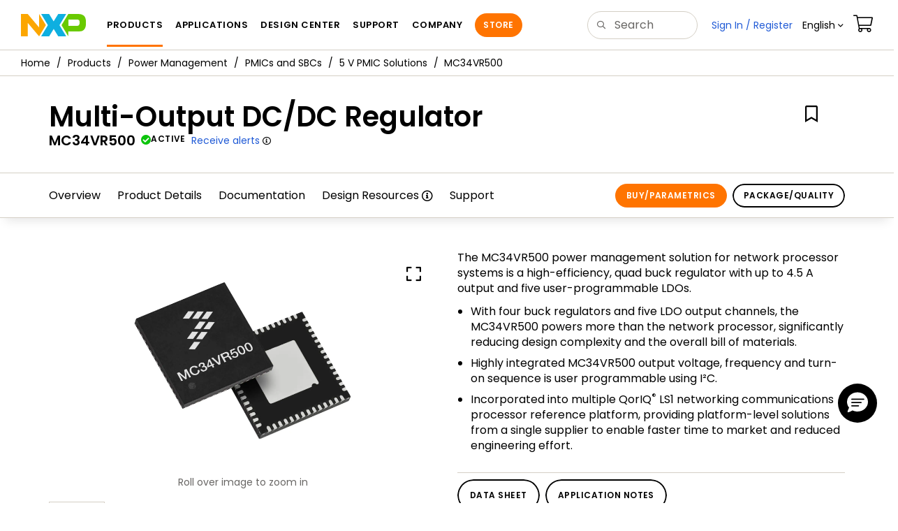

--- FILE ---
content_type: text/html; charset=utf-8
request_url: https://www.nxp.com/products/MC34VR500?tab=Buy_Parametric_Tab
body_size: 28056
content:
<!DOCTYPE html>
<html>
<head>
<META http-equiv="Content-Type" content="text/html; charset=UTF-8">
<title>MC34VR500 | Multi-Output DC/DC Regulator | NXP Semiconductors</title>
<!--grid-layout-->
<!--ls:begin[stylesheet]-->
 <meta http-equiv="X-UA-Compatible" content="IE=edge">
 <meta name="description" content="NXP's NXP MC34VR500 power management system solution for network processor systems is a high efficient quad buck regulator with up to 4.5 A output and five user programmable LDOs." /> 
 <meta name="Keywords" content="PMIC, NXP PMIC, PM IC, PMIC IC, power management IC, power IC, power management integrated circuit, QorIQ, NXP PMIC" /> 
 <meta name="Created_Cms" content="2016-10-07T10:56:04Z" /> 
 <meta name="Revised_Cms" content="2025-12-24T00:05:27Z" /> 
 <meta property="twitter:site" name="twitter:site"  content="@NXP" />
 <meta property="og:type" name="og:type"  content="website" />
 <meta property="og:url" name="og:url"  content="https://www.nxp.com/products/power-management/pmics-and-sbcs/pmics/multi-output-dc-dc-regulator:MC34VR500" />
 <meta property="og:locale" name="og:locale"  content="en_US" />
 <meta property="twitter:card" name="twitter:card"  content="summary" />
 <meta property="twitter:creator" name="twitter:creator"  content="@NXP" />
 <meta property="twitter:description" name="twitter:description"  content="NXP's NXP MC34VR500 power management system solution for network processor systems is a high efficient quad buck regulator with up to 4.5 A output and five user programmable LDOs." />
 <meta property="twitter:title" name="twitter:title"  content="MC34VR500 | Multi-Output DC/DC Regulator" />
 <meta property="twitter:Image" name="twitter:Image"  content="https://www.nxp.com/assets/images/en/chip-images/MC34VR500-CHIP-IMAGE.jpg" />
 <meta property="og:description" name="og:description"  content="NXP's NXP MC34VR500 power management system solution for network processor systems is a high efficient quad buck regulator with up to 4.5 A output and five user programmable LDOs." />
 <meta property="og:title" name="og:title"  content="MC34VR500 | Multi-Output DC/DC Regulator" />
 <meta property="og:image" name="og:image"  content="https://www.nxp.com/assets/images/en/chip-images/MC34VR500-OG-IMG.jpg" />
 <meta name="templateType" content="devices" /> 
 <meta name="Asset_Type" content="Products" /> 
 <meta name="pageNodeId" content="0151E748812234" /> 
 <meta name="Code" content="MC34VR500" /> 
 <meta name="Asset Id" content="1404235835260714137461" /> 
 <meta name="Title" content="Multi-Output DC/DC Regulator" /> 
 <meta name="folder_uuid" content="0db88e9c-ab56-4c9a-921f-e1349cc9f241,22aaee4f-9038-41d0-b73b-35e017fecd8a,41dab397-2306-41e1-b19d-201a7b76ea13,5b622067-af4c-4d83-81c8-9599095f4d9e,66c0196f-0fc1-4ff9-8493-826f5dda2a0d,738403ad-acb7-4ee2-95d2-bd044910e9a3,73bfea00-7952-436d-a43a-befa89c46cc0,7dcb5e2d-d1c1-44f9-82ff-297f0baa7b6d,c45533cf-5f7f-4e6d-b6f8-b189ea1bb42a,c6524946-cccb-472c-ae2e-29193efd5f36,dcd37412-3499-431e-9534-c08da4f31c38,e998c59a-e2a5-4be2-8854-2d82552936b3,ee1d873c-7c2b-421f-8e39-7ceee21b3bd8" /> 
<script type="text/javascript">var domainlocale="en";</script><script type="application/ld+json">{"@context":"https://schema.org","@graph":[{"@type":"Product","name":"MultiOutput DCDC Regulator","description":"NXPs NXP MC34VR500 power management system solution for network processor systems is a high efficient quad buck regulator with up to 45 A output and five user programmable LDOs","mpn":"MC34VR500","image":"https://www.nxp.com/assets/images/en/chip-images/MC34VR500-OG-IMG.jpg","url":"https://www.nxp.com/products/MC34VR500","keywords":["PMIC","NXP PMIC","PM IC","PMIC IC","power management IC","power IC","power management integrated circuit","QorIQ","NXP PMIC"]},{"@type":"BreadcrumbList","itemListElement":[{"@type":"ListItem","position":1,"name":"Products","item":"https://www.nxp.com/products:PCPRODCAT"},{"@type":"ListItem","position":2,"name":"Power Management","item":"https://www.nxp.com/products/power-management:POWER-MANAGEMENT"},{"@type":"ListItem","position":3,"name":"PMICs and SBCs","item":"https://www.nxp.com/products/power-management/pmics-and-sbcs:POWR_MAN_USER_INTERFACE"},{"@type":"ListItem","position":4,"name":"5 V PMIC Solutions","item":"https://www.nxp.com/products/power-management/pmics-and-sbcs/5-v-pmic-solutions:5V-SOLUTIONS"}]}]}</script>
<style type="text/css">
          
          .iw_container
          {
            max-width:800px !important;
            margin-left: auto !important;
            margin-right: auto !important;
          }
          .iw_stretch
          {
            min-width: 100% !important;
          }
        </style>
<link href="/lsds/iwov-resources/grid/bootstrap.css" type="text/css" rel="stylesheet">
<!--ls:end[stylesheet]-->
<!--ls:begin[canonical]-->
<!--ls:end[canonical]-->
<!--ls:begin[script]-->
<!--ls:end[script]-->
<!--ls:begin[custom-meta-data]-->
<meta name="template" content="PSP_2022Q1-Rev2025">
<meta name="stickyHeader" content="Yes">
<meta name="viewport" content="width=device-width, initial-scale=1.0, maximum-scale=1.0">
<!--ls:end[custom-meta-data]-->
<!--ls:begin[script]-->
<script type="text/javascript" src="/lsds/resources/scripts/jquery-3.7.1.min.js" data-ocde-desktop_or_tablet_or_phone="show"></script>
<!--ls:end[script]-->
<!--ls:begin[script]--><script type="text/javascript" src="/lsds/resources/scripts/bootstrap.js" data-ocde-desktop_or_tablet_or_phone="show"></script>
<!--ls:end[script]-->
<!--ls:begin[script]--><script type="text/javascript" src="/lsds/resources/scripts/nxp-cms/framework-loader.js" data-ocde-desktop_or_tablet_or_phone="show"></script>
<!--ls:end[script]-->
<!--ls:begin[script]--><script type="text/javascript" src="/lsds/resources/scripts/analytics/webanalytics.js" data-ocde-desktop_or_tablet_or_phone="show"></script>
<!--ls:end[script]-->
<!--ls:begin[stylesheet]-->
<link type="text/css" href="/lsds/resources/css/nxp-web.min.css" rel="stylesheet" data-ocde-desktop_or_tablet_or_phone="show">
<!--ls:end[stylesheet]-->
<!--ls:begin[stylesheet]-->
<link type="text/css" href="/lsds/resources/css/nxp_containers_no_left_nav.css" rel="stylesheet" data-ocde-desktop_or_tablet_or_phone="show">
<!--ls:end[stylesheet]-->
<link data-ocde-desktop_or_tablet_or_phone="show" rel="stylesheet" href="/resources/css/nxp_containers.css" type="text/css">
<!--ls:begin[head-injection]-->
<link rel="canonical" href="https://www.nxp.com/products/MC34VR500"/>

<link rel="alternate" hreflang="x-default" href="https://www.nxp.com/products/MC34VR500"/>

<link rel="alternate" hreflang="ja-JP" href="https://www.nxp.jp/products/MC34VR500"/>

<link rel="alternate" hreflang="zh-Hans-CN" href="https://www.nxp.com.cn/products/MC34VR500"/>
<script src="//assets.adobedtm.com/8f7434476eb5/c8113b1c7559/launch-6b3848c34eff.min.js" async></script><!--ls:end[head-injection]--><!--ls:begin[tracker-injection]--><!--ls:end[tracker-injection]--><!--ls:begin[script]--><!--ls:end[script]--><!--ls:begin[script]--><!--ls:end[script]-->
<script>!function(){function o(n,i){if(n&&i)for(var r in i)i.hasOwnProperty(r)&&(void 0===n[r]?n[r]=i[r]:n[r].constructor===Object&&i[r].constructor===Object?o(n[r],i[r]):n[r]=i[r])}try{var n=decodeURIComponent("%7B%0A%22LOGN%22%3A%20%7B%0A%22storeConfig%22%3A%20true%0A%7D%2C%0A%22Early%22%3A%20%7B%0A%22enabled%22%3A%20true%0A%7D%0A%7D");if(n.length>0&&window.JSON&&"function"==typeof window.JSON.parse){var i=JSON.parse(n);void 0!==window.BOOMR_config?o(window.BOOMR_config,i):window.BOOMR_config=i}}catch(r){window.console&&"function"==typeof window.console.error&&console.error("mPulse: Could not parse configuration",r)}}();</script>
                              <script>!function(a){var e="https://s.go-mpulse.net/boomerang/",t="addEventListener";if("False"=="True")a.BOOMR_config=a.BOOMR_config||{},a.BOOMR_config.PageParams=a.BOOMR_config.PageParams||{},a.BOOMR_config.PageParams.pci=!0,e="https://s2.go-mpulse.net/boomerang/";if(window.BOOMR_API_key="9A5SG-ZLHFG-266XZ-3SBXK-MAXXJ",function(){function n(e){a.BOOMR_onload=e&&e.timeStamp||(new Date).getTime()}if(!a.BOOMR||!a.BOOMR.version&&!a.BOOMR.snippetExecuted){a.BOOMR=a.BOOMR||{},a.BOOMR.snippetExecuted=!0;var i,_,o,r=document.createElement("iframe");if(a[t])a[t]("load",n,!1);else if(a.attachEvent)a.attachEvent("onload",n);r.src="javascript:void(0)",r.title="",r.role="presentation",(r.frameElement||r).style.cssText="width:0;height:0;border:0;display:none;",o=document.getElementsByTagName("script")[0],o.parentNode.insertBefore(r,o);try{_=r.contentWindow.document}catch(O){i=document.domain,r.src="javascript:var d=document.open();d.domain='"+i+"';void(0);",_=r.contentWindow.document}_.open()._l=function(){var a=this.createElement("script");if(i)this.domain=i;a.id="boomr-if-as",a.src=e+"9A5SG-ZLHFG-266XZ-3SBXK-MAXXJ",BOOMR_lstart=(new Date).getTime(),this.body.appendChild(a)},_.write("<bo"+'dy onload="document._l();">'),_.close()}}(),"".length>0)if(a&&"performance"in a&&a.performance&&"function"==typeof a.performance.setResourceTimingBufferSize)a.performance.setResourceTimingBufferSize();!function(){if(BOOMR=a.BOOMR||{},BOOMR.plugins=BOOMR.plugins||{},!BOOMR.plugins.AK){var e=""=="true"?1:0,t="",n="clmwynixhsf5g2lq3djq-f-63ffa03d9-clientnsv4-s.akamaihd.net",i="false"=="true"?2:1,_={"ak.v":"39","ak.cp":"1136550","ak.ai":parseInt("266333",10),"ak.ol":"0","ak.cr":8,"ak.ipv":4,"ak.proto":"h2","ak.rid":"1f32ecff","ak.r":51105,"ak.a2":e,"ak.m":"h","ak.n":"essl","ak.bpcip":"18.217.108.0","ak.cport":59648,"ak.gh":"23.209.83.74","ak.quicv":"","ak.tlsv":"tls1.3","ak.0rtt":"","ak.0rtt.ed":"","ak.csrc":"-","ak.acc":"","ak.t":"1769003219","ak.ak":"hOBiQwZUYzCg5VSAfCLimQ==[base64]/xn7s+WtgIcr1GLG1DMvn4BsypGmNLriaityYAVFLBgk1krYlVl1lDDbGbX9+C4YztohnGqSD4ah4Ic5sk/JXKr8o4n6ka0VpU73pWCj/jwrExXwkmfbqOmvWEUmjpZ/m6P4XZ4BeRexjRu7ST+jlDzZZQ0HsS5jy9U=","ak.pv":"260","ak.dpoabenc":"","ak.tf":i};if(""!==t)_["ak.ruds"]=t;var o={i:!1,av:function(e){var t="http.initiator";if(e&&(!e[t]||"spa_hard"===e[t]))_["ak.feo"]=void 0!==a.aFeoApplied?1:0,BOOMR.addVar(_)},rv:function(){var a=["ak.bpcip","ak.cport","ak.cr","ak.csrc","ak.gh","ak.ipv","ak.m","ak.n","ak.ol","ak.proto","ak.quicv","ak.tlsv","ak.0rtt","ak.0rtt.ed","ak.r","ak.acc","ak.t","ak.tf"];BOOMR.removeVar(a)}};BOOMR.plugins.AK={akVars:_,akDNSPreFetchDomain:n,init:function(){if(!o.i){var a=BOOMR.subscribe;a("before_beacon",o.av,null,null),a("onbeacon",o.rv,null,null),o.i=!0}return this},is_complete:function(){return!0}}}}()}(window);</script></head>
<body>
<!--ls:begin[body]--><script type="text/javascript">
	var s_site_platform = "normal";
	var LANG_CD_LIST = "zh-Hans,ja,ko,cn,jp,kr";
	var URL_DOMAIN = "www.nxp.com";
	var URL_MAJOR_DOMAIN= "null";
 var CACHE_URL_DOMAINS = ["cache.nxp.com", "www.nxp.com", "www.nxp.com"];
var s_normal_site ="normal";
	if(s_site_platform == s_normal_site) {
		s_site_platform = "full";
	}	var s_do_pagecall = true;
		var s_searchQryTxt = "";
	var s_searchResultCnt = "";
		var s_searchFilter = "";
			if(s_searchResultCnt == '' || s_searchResultCnt == "0"){
		s_searchResultCnt = "zero";
	}
	var s_currentUrl = document.URL;
	var searchLabel = null;
	var code = null;
	var type = null;
	var nodeId = null;
	var partnerId = null;
	var partNumber = null;
var partNumber1 = null;
var packageId = null;
var orderablePartNum = null;
var yid = null;
var pageLoadRule  = "";
var pageEvents  = "";
var sourceType  = "";
var pageLocalTitle  = "Multi-Output DC/DC Regulator";
	var  pageCategory = "PSP";
	var summaryPageType = "";
	var sourceId  = "";
	isDTMEnabledFlag = isDTMEnabled(); 
pageLoadRule = pageLoadRule == "" ? "General":pageLoadRule;s_currentUrl = getCleanPageURL();
if(searchLabel != null) s_currentUrl = s_currentUrl +'?searchLabel=' + searchLabel;
if(partnerId != null) s_currentUrl = s_currentUrl +'?partnerId=' + partnerId;
if(partNumber != null) s_currentUrl = s_currentUrl +'?PART_NUMBER=' + partNumber;
if(partNumber1 != null) s_currentUrl = s_currentUrl +'?partnumber=' + partNumber1;
if(packageId != null) s_currentUrl = s_currentUrl +'?packageId=' + packageId;
if(orderablePartNum != null) s_currentUrl = s_currentUrl +'?orderablePartNum=' + orderablePartNum;
 digitalData.pageInfo.pageLoadRule=pageLoadRule;
digitalData.pageInfo.pageName ="Product Summary:Multi-Output DC/DC Regulator | MC34VR500";
digitalData.pageInfo.pageURLClean = s_currentUrl;
digitalData.pageInfo.pageType ="Product Summary";
	digitalData.pageInfo.siteSection1 = "Products";
	digitalData.pageInfo.siteSection2 = "Power Management";
	digitalData.pageInfo.siteSection3 = "Power Management Integrated Circuits (PMICs)";
	digitalData.pageInfo.siteSection4 = "Power Management Integrated ICs (PMICs)";
	digitalData.pageInfo.siteSection5 = "Multi-Output DC/DC Regulator | MC34VR500";
var eventPathing = "";
var eVar57 = "";
eventPathing = "D=pageName";
if (typeof(eVar57) != "undefined" && eVar57.indexOf("Rich Media Component") != -1) {
eventPathing = eVar57;
}
 digitalData.pageInfo.pageEventPathing = eventPathing;
digitalData.pageInfo.summaryPageType ="PSP";
digitalData.pageInfo.pageTab = "Overview";
digitalData.pageInfo.nodeID = "0151E748812234";	
digitalData.pageInfo.assetID = "1404235835260714137461";
digitalData.pageInfo.securedAsset ="";
digitalData.pageInfo.localTitle="Multi-Output DC/DC Regulator";
digitalData.pageInfo.pageCodeID = "MC34VR500"
digitalData.pageInfo.pageTemplateType = "";
digitalData.pageInfo.pageCategory = pageCategory;
if(typeof getProdview == 'function'){
	if(getProdview()){
		if(digitalData.pageInfo.pageEvents == '')
			digitalData.pageInfo.pageEvents = 'event44';
		else
			digitalData.pageInfo.pageEvents = digitalData.pageInfo.pageEvents + ',' + 'event44';
	}
}
var s_contentFinder = '';
if (typeof getContentFinding == 'function') {
	    s_contentFinder  = getContentFinding(document.referrer, document.URL);
	}
digitalData.pageInfo.contentFinding = s_contentFinder;
digitalData.userInfo = {};
digitalData.siteInfo = {};
digitalData.siteInfo.sitePlatform = s_site_platform;
digitalData.siteInfo.lang = "en";
if (typeof digitalData != 'undefined' && typeof digitalData.customEventInfo == 'undefined') {
digitalData.customEventInfo = {};
digitalData.customEventInfo.pageActionContentFinding = '';
digitalData.customEventInfo.searchKeyword = '';
digitalData.customEventInfo.searchResultCount = '';
digitalData.customEventInfo.eventPathing = '';
digitalData.customEventInfo.formName = '';
digitalData.customEventInfo.uniquePageComponent = '';
digitalData.customEventInfo.searchResultPageNumber = '';
digitalData.customEventInfo.pageAction = '';
digitalData.customEventInfo.pageSubaction = '';
digitalData.customEventInfo.contentSubFinding = '';
digitalData.customEventInfo.searchResultPosition = '';
digitalData.customEventInfo.targetURL = '';
digitalData.customEventInfo.events = {};
digitalData.customEventInfo.searchFilterList = {};
digitalData.customEventInfo.pageEventPathingdiv = '';
digitalData.customEventInfo.pageActiondiv = '';
digitalData.customEventInfo.pageSubactiondiv = '';
digitalData.customEventInfo.targetURLdiv = '';
digitalData.customEventInfo.searchResultPageNumberdiv = '';
digitalData.customEventInfo.searchResultPositiondiv = '';
digitalData.customEventInfo.assetIDdiv = '';
 }
if (typeof initiateWACookie == 'function') {
						initiateWACookie();
					}
</script><input id="recordHistoryTime" type="hidden" name="recordHistroryTime" value="10"/>
<input id="recordHistoryCommand" type="hidden" name="recordHistroryCommand" value="BROWSE_WEBPAGE"/>
<input id="pageNodeId" type="hidden" name="pageNodeId" value="0151E748812234"/>
<input id="pageType" type="hidden" name="pageType" value="product"/>
<input id="recrdHistDwnlodComnd" type="hidden" name="recrdHistDwnlodComnd" value="DOWNLOAD"/>
<input id="webActivityParentID" type="hidden" name="webActivityParentID" value="null"/>
<input id="webActivityParentType" type="hidden" name="webActivityParentType" value="null"/>
<input id="webActivityAssetType" type="hidden" name="webActivityParentType" value="PSP"/>
<input id="recordActivityCommand" type="hidden" name="recordActivityCommand" value="RECORD_WEB_ACTIVITY"/>
<input id="webActivityAssetID" type="hidden" name="webActivityAssetID" value="1404235835260714137461"/>
<input id="sechighlight" type="hidden" name="sechighlight" value="productsmenu"/>
<div class="iw_viewport-wrapper nxp-wrapper"><div class="container-fluid iw_section" id="sectionirs5dxuw"> 
 <div class="row iw_row iw_stretch" id="rowirs5dxux"> 
  <div class="iw_columns col-lg-12" id="colirs5dxuy"> 
   <div class="iw_component" id="iw_comp1471030178215">
     <!--ls:begin[component-1471030178215]--><style>#iw_comp1471030178215{}</style><noscript>
    <div class="alert alert-warning alert-dismissible fade in text-center" role="alert">
        For best experience this site requires Javascript to be enabled. To enable on your browser, follow our <a href="https://www.nxp.com/company/about-nxp/accessibility:ACCESSIBILITY" target="_blank" class='alert-link'>accessibility instructions</a>.<button class='close' type='button' data-dismiss='alert' aria-label='close'><span aria-hidden='true'>&times;</span></button>
    </div>
  </noscript>
  <header class="loadnav">
  <nav id="nxp-mobile-nav"> </nav>
  
  
  <div class="site-header">
  <div class="site-header-inner">
  <div class="site-header-wrapper" >
    <!-- logo -->
    <div class="site-logo" id="site-logo">
      <a class="dtmcustomrulelink" href="//www.nxp.com" data-dtmaction="Header: Logo Click"  data-content-finding ="Header"  data-content-finding ="Header" data-content-subfinding ="Header: Logo" title="NXP Semiconductor">
        <!-- <img src="//www.nxp.com/resources/images/nxp-logo.svg" onerror="this.src=//www.nxp.com/assets/images/en/logos-internal/NXP_logo.png" alt="NXP logo"> -->
        <svg id="nxp-logo" xmlns="http://www.w3.org/2000/svg" xmlns:xlink="http://www.w3.org/1999/xlink" viewBox="0 0 93 32" width="93" height="32">
          <style type="text/css">
            .nxpsvglogoN {
              fill: #fca600;
            }
            .nxpsvglogoP {
              fill: #69ca00;
            }
            .nxpsvglogoX {
              fill: #0eafe0;
            }
          </style>
          <title id="nxpLogoTitle">NXP</title>
          <polyline class="nxpsvglogoN" points="26,0 26,19.3 9.7,0 0,0 0,32 9.7,32 9.7,12.7 26,32 35.7,16 26,0 "></polyline>
          <path class="nxpsvglogoX" d="M53.4,32l-6.5-10.6L40.4,32H28.9l9.7-16L28.9,0h11.4l6.5,10.6L53.4,0h11.4l-9.7,16l9.7,16H53.4z"></path>
          <path
            class="nxpsvglogoP"
            d="M81.6,0H67.8l-9.7,16l9.7,16l0,0v-7.1h16.3c6.8,0,8.9-5.5,8.9-10.2v-3.8C93,4.7,90.8,0,81.6,0 M84,12.9
         c0,1.9-0.9,4.1-3.1,4.1h-13V7.9H80c2.9,0,4,1.2,4,3.4C84,11.3,84,12.9,84,12.9z"
          ></path>
        </svg>
      </a>
    </div>
    <!-- Primary navigation -->
    <div class="site-nav">
    <div id="hamburger" class="navbar-toggle">
      <span class="icon-bar top-bar"></span>
      <span class="icon-bar middle-bar"></span>
      <span class="icon-bar bottom-bar"></span>
    </div>
    <nav class="primary-nav dtmcustomrulelink" id="primaryNav" data-dtmaction="Header: Top Menu Click">
      <a class="primary-nav-item productsmenu" data-dtmsubaction="Products" data-target="#productsMm"  data-toggle="dropdown" role="button" aria-haspopup="true" aria-expanded="false">Products</a>
      <a class="primary-nav-item applicationsmenu" data-dtmsubaction="Applications" data-target="#applicationsMm" data-toggle="dropdown" role="button" aria-haspopup="true" aria-expanded="false">Applications</a>
      <a class="primary-nav-item design" data-dtmsubaction="Design" data-target="#designMm" data-toggle="dropdown" role="button" aria-haspopup="true" aria-expanded="false">Design Center</a>
      <a class="primary-nav-item trainingmenu" data-dtmsubaction="Support" data-target="#supportMm" data-toggle="dropdown" role="button" aria-haspopup="true" aria-expanded="false">Support</a>
      <a class="primary-nav-item aboutmenu" data-dtmsubaction="Company" data-target="#aboutMm" data-toggle="dropdown" role="button" aria-haspopup="true" aria-expanded="false">Company</a>
      <a class="primary-nav-item primary-nav-store store " data-content-finding="Header" data-dtmaction="Header: Store Button Click" role="button" href="https://www.nxp.com/pages/store:STORE">Store</a>
    </nav>
    </div>
    <!-- Primary navigation END -->
    <!-- Search -->
    <div class="header-search" id="search-component">
  
    <div class="search-input" id="search-input">
    <input type="text" id="parts" name="q" placeholder="Search..." tabindex="2" autocomplete="off" class="form-control" value="">
    </div>
  
  
    <!-- Primary navigation -->
    </div>  
    </div>
    <!-- Secondary navigation -->
    <ul class="secondary-nav">
    <!-- DO NOT REMOVE || My NXP tab --> 
    <li class="secondary-nav-item dropdown">
        <div id="mynxp-component" >
          <a class="secondary-nav-link mynxpmenu" data-target="#mynxpMm" data-toggle="dropdown" role="button" aria-haspopup="true" aria-expanded="false">
            <span class='spin-icon icon-para-reset'></span>
          </a>
        </div>
        </li>
      <li class="secondary-nav-item dropdown">
      <div id="language-component">
        <a href="#" class="secondary-nav-link dropdown-toggle" data-toggle="dropdown" role="button" aria-haspopup="true" aria-expanded="false"><span class="icon-globe2"></span>Language&nbsp;<span class="icon-angle-down"></a>
  
        </div>
      </li>
      <li class="secondary-nav-item"><a class="secondary-nav-link dtmcustomrulelink" href="//store.nxp.com/webapp/ecommerce.show_cart.framework" data-dtmaction="Header: Cart Click" data-content-finding ="Header" data-content-subfinding="Header: Cart"><span class="icon-cart"></span><div class="row"><div class="visible-xs">Orders</div></div></a></li>
      <li class="secondary-nav-item" style="display:none;">
        <div id="login-block"><a class="secondary-nav-link dtmHeaderLogin" data-toggle="dropdown" href="#" id="login-dropdown">Sign In</a></div>
      </li>
  
    </ul>
  </div>
  <div id='mobile-component'></div>
  
  <!-- megamenus -->
  
  <div class="megamenu">
    
  <!-- DO NOT REMOVE || My NXP tab -->       
        <div class="megamenu-inner" id="mynxpMm">  
        <!-- <p>My NXP mega menu</p>-->  
        </div>
     </div>
  </div>
  
  
  </header>
  <!-- /MOBILE NAV START -->
  <nav id="nxp-mobile-nav"></nav>
  <!-- MOBILE NAV END --><!--ls:end[component-1471030178215]--> 
   </div> 
  </div> 
 </div> 
</div> 
<div class="container-fluid iw_section" id="sectionjthecag7"> 
 <div class="row iw_row iw_stretch" id="rowjthecag8"> 
  <div class="iw_columns col-lg-12" id="coljthecag9"> 
   <div class="iw_component" id="iw_comp1553097818598">
     <!--ls:begin[component-1553097818598]--><style>#iw_comp1553097818598{}</style><div class="bc-container clearfix"><ul class="bc dtmcustomrulelink" data-dtmaction="Breadcrumb Click" data-content-subfinding="Breadcrumb Click"> <li><a href="/" data-dtmsubaction="Home Icon"><span class="icon-home" title="nxp.com"></span></a></li> <li>
   <div class="dropdown"><a class="dropdown-toggle" data-toggle="dropdown" id="bc_2" href="/products:PCPRODCAT" data-dtmsubaction="Products">Products</a><div aria-labelledby="bc_2" role="menu" class="dropdown-menu dropdown-menu-left">
         <ul id="bc-dropdown">
            <li role="presentation"><a data-dtmsubaction="Processors and Microcontrollers" href="/products/processors-and-microcontrollers:MICROCONTROLLERS-AND-PROCESSORS" role="menuitem">Processors and Microcontrollers</a></li>
            <li role="presentation"><a data-dtmsubaction="Analog and Mixed Signal" href="/products/analog-and-mixed-signal:ANALOG-AND-MIXED-SIGNAL" role="menuitem">Analog and Mixed Signal</a></li>
            <li role="presentation"><a data-dtmsubaction="Audio" href="/products/audio:AUDIO" role="menuitem">Audio</a></li>
            <li role="presentation"><a data-dtmsubaction="Battery Management" href="/products/battery-management:BATTMNGT" role="menuitem">Battery Management</a></li>
            <li role="presentation"><a data-dtmsubaction="Interfaces" href="/products/interfaces:INTERFACES" role="menuitem">Interfaces</a></li>
            <li role="presentation"><a data-dtmsubaction="Power Drivers" href="/products/power-drivers:POWER-DRIVERS" role="menuitem">Power Drivers</a></li>
            <li class="parent" role="presentation"><a data-dtmsubaction="Power Management" href="/products/power-management:POWER-MANAGEMENT" role="menuitem">Power Management</a></li>
            <li role="presentation"><a data-dtmsubaction="Radio" href="/products/radio:MC_71513" role="menuitem">Radio</a></li>
            <li role="presentation"><a data-dtmsubaction="Radio Frequency (RF)" href="/products/radio-frequency-rf:RF_HOME" role="menuitem">Radio Frequency (RF)</a></li>
            <li role="presentation"><a data-dtmsubaction="RFID / NFC" href="/products/rfid-nfc:RFID-NFC" role="menuitem">RFID / NFC</a></li>
            <li role="presentation"><a data-dtmsubaction="Security and Authentication" href="/products/security-and-authentication:SECURITY-AND-AUTHENTICATION" role="menuitem">Security and Authentication</a></li>
            <li role="presentation"><a data-dtmsubaction="Sensors" href="/products/sensors:SNSHOME" role="menuitem">Sensors</a></li>
            <li role="presentation"><a data-dtmsubaction="Wireless Connectivity" href="/products/wireless-connectivity:WIRELESS-CONNECTIVITY" role="menuitem">Wireless Connectivity</a></li>
            <li role="presentation"><a data-dtmsubaction="Product Finders" href="/products/product-finders:PRODUCT-FINDERS" role="menuitem">Product Finders</a></li>
            <li role="presentation"><a data-dtmsubaction="NXP Product Information" href="/products/nxp-product-information:PRODUCT-INFORMATION" role="menuitem">NXP Product Information</a></li>
            <li role="presentation"><a data-dtmsubaction="Design Advisor" href="/products/design-advisor:DESIGN-ADVISOR" role="menuitem">Design Advisor</a></li>
         </ul>
      </div>
   </div></li> <li>
   <div class="dropdown"><a class="dropdown-toggle" data-toggle="dropdown" id="bc_2" href="/products/power-management:POWER-MANAGEMENT" data-dtmsubaction="Power Management">Power Management</a><div aria-labelledby="bc_2" role="menu" class="dropdown-menu dropdown-menu-left">
         <ul id="bc-dropdown">
            <li role="presentation"><a data-dtmsubaction="AC-DC Solutions" href="/products/power-management/ac-dc-solutions:MC_34098" role="menuitem">AC-DC Solutions</a></li>
            <li role="presentation"><a data-dtmsubaction="USB-C Protection and Load Switches" href="/products/power-management/usb-c-protection-and-load-switches:MC_71730" role="menuitem">USB-C Protection and Load Switches</a></li>
            <li class="parent" role="presentation"><a data-dtmsubaction="PMICs and SBCs" href="/products/power-management/pmics-and-sbcs:POWR_MAN_USER_INTERFACE" role="menuitem">PMICs and SBCs</a></li>
            <li role="presentation"><a data-dtmsubaction="Wireless Power" href="/products/power-management/wireless-power:WIRCHA_ICS" role="menuitem">Wireless Power</a></li>
         </ul>
      </div>
   </div></li> <li>
   <div class="dropdown"><a class="dropdown-toggle" data-toggle="dropdown" id="bc_2" href="/products/power-management/pmics-and-sbcs:POWR_MAN_USER_INTERFACE" data-dtmsubaction="PMICs and SBCs">PMICs and SBCs</a><div aria-labelledby="bc_2" role="menu" class="dropdown-menu dropdown-menu-left">
         <ul id="bc-dropdown">
            <li class="parent" role="presentation"><a data-dtmsubaction="5 V PMIC Solutions" href="/products/power-management/pmics-and-sbcs/5-v-pmic-solutions:5V-SOLUTIONS" role="menuitem">5 V PMIC Solutions</a></li>
            <li role="presentation"><a data-dtmsubaction="12 V, 24 V, and 48 V SBC Solutions" href="/products/power-management/pmics-and-sbcs/12-v-24-v-and-48-v-sbc-solutions:12V-24V-48V-SOLUTIONS" role="menuitem">12 V, 24 V, and 48 V SBC Solutions</a></li>
         </ul>
      </div>
   </div></li> <li>
   <div class="dropdown"><a class="dropdown-toggle" data-toggle="dropdown" id="bc_2" href="/products/power-management/pmics-and-sbcs/5-v-pmic-solutions:5V-SOLUTIONS" data-dtmsubaction="5 V PMIC Solutions">5 V PMIC Solutions</a><div aria-labelledby="bc_2" role="menu" class="dropdown-menu dropdown-menu-left">
         <ul id="bc-dropdown">
            <li role="presentation"><a data-dtmsubaction="MC13892" href="/products/power-management/pmics-and-sbcs/5-v-pmic-solutions/power-management-ic-pmic-for-i-mx35-51:MC13892" role="menuitem">MC13892</a></li>
            <li role="presentation"><a data-dtmsubaction="MC34704" href="/products/power-management/pmics-and-sbcs/5-v-pmic-solutions/multi-channel-power-management-ic-pmic:MC34704" role="menuitem">MC34704</a></li>
            <li role="presentation"><a data-dtmsubaction="MC34708" href="/products/MC34708" role="menuitem">MC34708</a></li>
            <li role="presentation"><a data-dtmsubaction="MC34709" href="/products/MC34709" role="menuitem">MC34709</a></li>
            <li class="active" role="presentation"><a data-dtmsubaction="MC34VR500" href="/products/MC34VR500" role="menuitem">MC34VR500</a></li>
            <li role="presentation"><a data-dtmsubaction="MMPF0100" href="/products/MMPF0100" role="menuitem">MMPF0100</a></li>
            <li role="presentation"><a data-dtmsubaction="MMPF0200" href="/products/power-management/pmics-and-sbcs/5-v-pmic-solutions/12-channel-configurable-pmic:MMPF0200" role="menuitem">MMPF0200</a></li>
            <li role="presentation"><a data-dtmsubaction="3.0 MHz, 500 MA, DC-to-DC Boost Converter" href="/products/power-management/pmics-and-sbcs/5-v-pmic-solutions/3-0-mhz-500-ma-dc-to-dc-boost-converter:PCA9410_9410A" role="menuitem">PCA9410_9410A</a></li>
            <li role="presentation"><a data-dtmsubaction="PCA9411" href="/products/power-management/pmics-and-sbcs/5-v-pmic-solutions/3-0-mhz-500-ma-dc-to-dc-boost-converter:PCA9411" role="menuitem">PCA9411</a></li>
            <li role="presentation"><a data-dtmsubaction="PCA9412" href="/products/power-management/pmics-and-sbcs/5-v-pmic-solutions/3-0-mhz-300-ma-dc-to-dc-boost-converter:PCA9412" role="menuitem">PCA9412</a></li>
            <li role="presentation"><a data-dtmsubaction="PCA9420-PCA9421" href="/products/PCA9420-PCA9421" role="menuitem">PCA9420-PCA9421</a></li>
            <li role="presentation"><a data-dtmsubaction="PCA9422" href="/products/PCA9422" role="menuitem">PCA9422</a></li>
            <li role="presentation"><a data-dtmsubaction="PCA9450" href="/products/PCA9450" role="menuitem">PCA9450</a></li>
            <li role="presentation"><a data-dtmsubaction="PCA9451A" href="/products/PCA9451A" role="menuitem">PCA9451A</a></li>
            <li role="presentation"><a data-dtmsubaction="PCA9452" href="/products/PCA9452" role="menuitem">PCA9452</a></li>
            <li role="presentation"><a data-dtmsubaction="PCA9460" href="/products/PCA9460" role="menuitem">PCA9460</a></li>
            <li role="presentation"><a data-dtmsubaction="PF0300" href="/products/PF0300" role="menuitem">PF0300</a></li>
            <li role="presentation"><a data-dtmsubaction="PF09" href="/products/PF09" role="menuitem">PF09</a></li>
            <li role="presentation"><a data-dtmsubaction="PF1510" href="/products/power-management/pmics-and-sbcs/5-v-pmic-solutions/power-management-integrated-circuit-pmic-for-low-power-application-processors:PF1510" role="menuitem">PF1510</a></li>
            <li role="presentation"><a data-dtmsubaction="PF1550" href="/products/PF1550" role="menuitem">PF1550</a></li>
            <li role="presentation"><a data-dtmsubaction="PF3000" href="/products/PF3000" role="menuitem">PF3000</a></li>
            <li role="presentation"><a data-dtmsubaction="PF3001" href="/products/PF3001" role="menuitem">PF3001</a></li>
            <li role="presentation"><a data-dtmsubaction="PF4210" href="/products/power-management/pmics-and-sbcs/5-v-pmic-solutions/14-channel-power-management-ic-optimized-for-i-mx-8m:PF4210" role="menuitem">PF4210</a></li>
            <li role="presentation"><a data-dtmsubaction="PF5020" href="/products/PF5020" role="menuitem">PF5020</a></li>
            <li role="presentation"><a data-dtmsubaction="PF5023" href="/products/power-management/pmics-and-sbcs/5-v-pmic-solutions/multi-channel-3-pmic-for-automotive-applications-3-high-power-fit-for-asil-b-safety-level:PF5023" role="menuitem">PF5023</a></li>
            <li role="presentation"><a data-dtmsubaction="PF5024" href="/products/PF5024" role="menuitem">PF5024</a></li>
            <li role="presentation"><a data-dtmsubaction="PF5030" href="/products/PF5030" role="menuitem">PF5030</a></li>
            <li role="presentation"><a data-dtmsubaction="PF51x3" href="/products/PF51x3" role="menuitem">PF51x3</a></li>
            <li role="presentation"><a data-dtmsubaction="PF5200" href="/products/PF5200" role="menuitem">PF5200</a></li>
            <li role="presentation"><a data-dtmsubaction="PF53" href="/products/PF53" role="menuitem">PF53</a></li>
            <li role="presentation"><a data-dtmsubaction="30 A Dual-Phase Safety Core Supply Regulator with PFM, AVP and ADC Current/Voltage Monitoring" href="/products/PF54" role="menuitem">PF54</a></li>
            <li role="presentation"><a data-dtmsubaction="PF7100" href="/products/PF7100" role="menuitem">PF7100</a></li>
            <li role="presentation"><a data-dtmsubaction="PF81-PF82" href="/products/PF81-PF82" role="menuitem">PF81-PF82</a></li>
            <li role="presentation"><a data-dtmsubaction="PF8101-PF8201" href="/products/PF8101-PF8201" role="menuitem">PF8101-PF8201</a></li>
            <li role="presentation"><a data-dtmsubaction="PF8121" href="/products/power-management/pmics-and-sbcs/5-v-pmic-solutions/12-channel-power-management-integrated-circuit-pmic-for-high-performance-consumer-applications:PF8121" role="menuitem">PF8121</a></li>
            <li role="presentation"><a data-dtmsubaction="PF9453" href="/products/PF9453" role="menuitem">PF9453</a></li>
            <li role="presentation"><a data-dtmsubaction="PF9455" href="/products/PF9455" role="menuitem">PF9455</a></li>
            <li role="presentation"><a data-dtmsubaction="PM823" href="/products/power-management/pmics-and-sbcs/5-v-pmic-solutions/dual-synchronous-1-5-a-1-5-a-step-down-buck-regulators-with-525-ma-ldo-for-wi-fi-plus-bluetooth-combo-ics:PM823" role="menuitem">PM823</a></li>
            <li role="presentation"><a data-dtmsubaction="VR5100" href="/products/VR5100" role="menuitem">VR5100</a></li>
         </ul>
      </div>
   </div></li> <li><span>MC34VR500</span></li></ul><!--googleoff: all--><!--googleon: all-->
</div><script type="text/javascript">
		$(document).ready(function(){
		var nodeId = ""; 
		if($('meta[name=pageNodeId]').length > 0){ nodeId = $('meta[name=pageNodeId]').attr('content'); } 
		var pageCode = ""; 
		if($('meta[name=Code]').length > 0){ pageCode = $('meta[name=Code]').attr('content'); } 
		var authCookieData = getCookie("AuthCookie"); 
		var SGCookieData = getCookie("SG");
		if(NXP.isLoggedIn() && authCookieData != null && authCookieData.length > 0 && SGCookieData != null && SGCookieData.length > 0){
		if(pageCode != 'REFDSGNHOME' && pageCode != 'PARTNERNET' && pageCode != 'DISTYNET' && nodeId != '' && pageCode != ''){
		var nURL='/sp/data/breadcrumb?code='+pageCode+'&nodeId='+nodeId;
		try{
		$.ajax({ 
		url: nURL, 
		dataType: 'html', 
		async: true,
		processData: false,		
		type: 'GET',
		success: function(data){
		if((data.indexOf("/security/public/login.LogoutController.sp") == -1) && (data.indexOf("bc-container") >= 0))
			$( "div.bc-container" ).replaceWith(data);
			$.fn.secureBreadcrumb();
		},
		error: function(xhr){
			console.log("Error in breadcrumb ajax call ");
		}, 
		timeout: 60000 });
		}catch(err){
		console.log(err);
		}}
		}
		});
	</script><!--ls:end[component-1553097818598]--> 
   </div> 
  </div> 
 </div> 
</div> 
<div class="container-fluid iw_section" id="sectionjthecagb"> 
 <div class="row iw_row iw_stretch" id="rowjthecagc"> 
  <div class="iw_columns col-lg-12" id="coljthecagd"> 
   <div class="iw_component" id="iw_comp1553097818602">
     <!--ls:begin[component-1553097818602]--><style>#iw_comp1553097818602{}</style><section class="sp-hero  no-image ">
   <div class="sp-hero-content asp-hero">
      <div class="sp-hero-title-container" id="hero-component-global-header">
         <h1 class="sp-hero-title" id="hero-title">Multi-Output DC/DC Regulator</h1>
         <div id="createCollectionAlert" class="alert-flag"></div>
         <div class="collectionEligible item-options-collections" asset-id="1404235835260714137461" asset-lang="en" asset-type="PSP" asset-title="Multi-Output DC/DC Regulator" asset-section="Page Title Section" asset-type-section-name="PageTitle" asset-section-action="Link Click" asset-page-type="PSP" asset-category-option="NXP" asset-leaf-node="PSP" asset-type-api="PSP"></div>
         <div class="sp-hero-metadata"><span class="sp-hero-others-codeid">MC34VR500</span> <a href="/support/sample-and-buy/product-lifecycle:PRDLIFCYC" target="_blank" class="dtmcustomrulelink" data-content-subfinding="Page Title Section - Click" data-dtmaction="Page Title Section - Click" data-dtmsubaction="Status - Active">
               <div class="product-status success" data-placement="bottom" data-toggle="popover" data-content="<b&gt; &#xA;&#x9;&#x9;&#x9;Active&#xA;&#x9;&#x9;&#x9;.</b&gt;  &#xA;&#x9;&#x9;&#x9;Fully qualified to meet NXP quality and reliability requirements. Available for production quantity orders.&#xA;&#x9;&#x9;&#x9;" id="hero-productNotice"><i class="fnxp-check-circle"></i>
                  												Active
               </div></a><span class="recieve-alerts" id="alertId"><a class="btn-follow subscribe" onclick="onClickJsFollow();" id="subscribe">Receive alerts</a> <span class="icon-info" id="icon-info-nav-tab" data-toggle="popover" data-placement="top" data-content="Stay informed when NXP documentation and other design resources related to this product are updated."></span></span></div>
      </div>
   </div>
</section>
<div class="progressiveProfiling" style="display: none;"></div><script type="text/javascript" src="/resources/scripts/technicalUpdates/technicalUpdatesSPA.js"></script><!--ls:end[component-1553097818602]--> 
   </div> 
  </div> 
 </div> 
</div> 
<div class="container-fluid iw_section" id="sectionjthecagf"> 
 <div class="row iw_row iw_stretch" id="rowjthecagg"> 
  <div class="iw_columns col-lg-12" id="coljthecagh"> 
   <div class="iw_component" id="iw_comp1553097818606">
     <!--ls:begin[component-1553097818606]--><style>#iw_comp1553097818606{}</style><aside class="contextnav-ste" id="contextnav">
   <ul class="contextnav nav compressed affix-top is-horizontal" data-spy="affix">
      <li>
         <h2>Jump To</h2>
      </li>
      			<li><a href="#overview" data-dtmsubaction="Overview">Overview</a></li><li><a href="#product-details" data-dtmsubaction="Product Details">Product Details</a></li>
      			
      						
      						
      						
      
      
      
      
      
      						
      						
      						
      
      
      
      
      						<li><a href="#documentation"  data-dtmaction="Jump To Menu Click" data-dtmsubaction="Documentation">Documentation</a></li>
      						<li><a href="#design-resources" data-dtmsubaction="Design Resources">Design Resources</a>&nbsp;<span class="icon-info" id="icon-info-nav-tab" data-toggle="popover" data-placement="bottom" data-content="Find design files, hardware, software, and engineering services." ></span></li>
      						
      <li><a href="#support" data-dtmsubaction="Support">Support</a></li>
      						
      						
      						
      						
      						<li id="buyParametric" class="has-buttons ste dtmcustomrulelink"><a class="btn btn-primary" href="#buyparametrics" data-dtmaction="Jump to Menu Click" data-dtmsubaction="Buy Parametrics">Buy/Parametrics</a></li>
      						<li id="packageQuality" class="has-buttons ste dtmcustomrulelink"><a class="btn btn-default" href="/products/MC34VR500?tab=Package_Quality_Tab" data-dtmaction="Jump to Menu Click" data-dtmsubaction="Package/Quality">Package/Quality</a></li>
      						
      		
   </ul>
</aside><!--ls:end[component-1553097818606]--> 
   </div> 
  </div> 
 </div> 
</div> 
<div class="container-fluid iw_section" id="sectionjthecagn"> 
 <div class="row iw_row iw_stretch" id="rowjthecago"> 
  <div class="iw_columns col-lg-12" id="coljthecagp"> 
   <div class="row iw_row" id="rowjthecagu"> 
    <div class="iw_columns col-lg-6" id="coljthecagv"> 
     <div class="iw_component" id="iw_comp1553097818620">
       <!--ls:begin[component-1553097818620]--><style>#iw_comp1553097818620{}</style><div class="component-wrapper xsp-richMedia" id="richmedia">
   <div class="show-image-video" id="xzoom-component"><img class="xzoom" data-toggle="modal" data-target="#launchModal" id="xzoom-image" src="/assets/images/en/chip-images/MC34VR500-CHIP-SHOT.jpg" xoriginal="/assets/images/en/chip-images/MC34VR500-CHIP-SHOT.jpg"><div class="video-container"></div><a class="btn btn-tertiary" data-toggle="modal" data-target="#launchModal" id="xzoom-fs-button"><span class="icon-expand"></span></a></div>
   <p class="xzoom-text">Roll over image to zoom in</p>
   <div class="xzoom-thumbs" id="xzoom-images"><a href="/assets/images/en/chip-images/MC34VR500-CHIP-SHOT.jpg"><img class="xzoom-gallery" width="80" src="/assets/images/en/chip-images/MC34VR500-CHIP-SHOT.jpg?imwidth=600" data-title="MC34VR500 Chip Shot" loading="lazy"></a></div>
   <div class="modal fade" id="launchModal" tabindex="-1" role="dialog" aria-labelledby="launchModalLabel">
      <div class="modal-dialog modal-xl xzoom-fs" role="document">
         <div class="modal-content xzoom-fs">
            <div class="modal-header has-border-bottom"><button id="modal-close" type="button" class="close" data-dismiss="modal" aria-label="Close"><span class="icon-times"></span></button><h3 class="modal-title" id="modalTitle">MC34VR500 Chip Shot</h3><a type="button" id="zoomIn" class="zoomIn zoom"><span class="icon-search-plus"></span></a><a type="button" id="zoomOut" class="zoomOut zoom disabled"><span class="icon-search-minus"></span></a></div>
            <div class="modal-body rich-media">
               <div class="show-image-video" id="xzoom-component-modal">
                  <div class="live-example">
                     <div class="panzoom-parent">
                        <div class="panzoom xzoom-scaled" id="panzoom-image"><img class="xzoom" id="xzoom-image-modal" src="/assets/images/en/chip-images/MC34VR500-CHIP-SHOT.jpg" xoriginal="/assets/images/en/chip-images/MC34VR500-CHIP-SHOT.jpg" loading="lazy"></div>
                     </div>
                  </div>
                  <div class="video-container-modal"></div>
               </div>
            </div>
            <div class="modal-footer has-border-top">
               <div class="xzoom-thumbs modal-img slider-container" id="xzoom-images-modal">
                  <div class="slider richMedia-slider">
                     <div class=""><a href="/assets/images/en/chip-images/MC34VR500-CHIP-SHOT.jpg" modal-title="MC34VR500 Chip Shot"><img class="xzoom-gallery-modal " width="80" src="/assets/images/en/chip-images/MC34VR500-CHIP-SHOT.jpg" loading="lazy"></a></div>
                  </div>
               </div>
               <p id="xzoom-description-modal" class="text-muted small" style="text-align: center;"></p>
            </div>
         </div>
      </div>
   </div>
</div><script type="text/javascript" src="/resources/scripts/xzoom.min.js"></script><script type="text/javascript" src="/resources/scripts/panzoom.js"></script><!--ls:end[component-1553097818620]--> 
     </div> 
    </div> 
    <div class="iw_columns col-lg-6" id="coljthecagw"> 
     <div class="iw_component" id="iw_comp1553097818614">
       <!--ls:begin[component-1553097818614]--><style>#iw_comp1553097818614{}</style><div class="component-wrapper xsp-overview" id="overview">
   <section>
      <div class="toggle-text-show-image-video dtmcustomrulelink" data-dtmname="Overview Section" id="overviewToggle" data-dtmaction="Overview - Options Section Click"><p>
The MC34VR500 power management solution for network processor systems is a high-efficiency, quad buck regulator with up to 4.5 A output and five
  user-programmable LDOs.
</p>
<ul>
  <li>
    With four buck regulators and five LDO output channels, the MC34VR500 powers more than the network processor, significantly reducing design complexity and the overall bill of
    materials.
  </li>
  <li>Highly integrated MC34VR500 output voltage, frequency and turn-on sequence is user programmable using I²C.</li>
  <li>
    Incorporated into multiple QorIQ<sup>&#174;</sup> LS1 networking communications processor reference platform, providing platform-level solutions from a single supplier to
    enable faster time to market and reduced engineering effort.
  </li>
</ul></div>
   </section>
</div><!--ls:end[component-1553097818614]--> 
     </div> 
     <div class="iw_component" id="iw_comp1625675181506">
       <!--ls:begin[component-1625675181506]--><style>#iw_comp1625675181506{}</style><div class="collapse-mobile ste-button">
   <div class="has-border-top ">
      <div id="PSPDataSheet" class="col-md-3 dtmcustomrulelink pl0 pt1" data-dtmaction="Overview - Options Section Click" data-dtmsubaction="Data Sheet" data-content-subfinding="Data Sheet Button" data-dtmname="Data Sheet Button" data-ignoresubcf="Y"><a dt-action-value="Data Sheet" class="btn btn-default">Data Sheet</a></div>
      <div id="applicationNoteDiv" class="col-md-3 dtmcustomrulelink pl0 pt1" data-dtmaction="Overview - Options Section Click" data-dtmsubaction="Application Notes" data-content-subfinding="Application Notes Button" data-dtmname="Application Notes Button" data-ignoresubcf="Y"><a class="btn btn-default">Application Notes</a></div>
      <div id="EcadButtonDiv" class="col-md-3 dtmcustomrulelink pl0 pt1" data-dtmaction="Overview - Options Section Click" data-dtmsubaction="eCad Button"><a class="ecad-icon" id="ecad_cta" href="javascript:loadPartDiv('NXP','MC34VR500V','nxp',1,'zip',0,'','en-GB',0,'',0)"><img src="https://nxp.componentsearchengine.com/icon.php?mna=NXP&amp;mpn=MC34VR500V&amp;q3=1&amp;epm=0" onerror="$(EcadButtonDiv).remove()" data-toggle="popover" data-placement="bottom" data-content="CAD Model"></a></div>
   </div>
</div><!--ls:end[component-1625675181506]--> 
     </div> 
    </div> 
   </div> 
   <div class="iw_component" id="iw_comp1553097818625">
     <!--ls:begin[component-1553097818625]--><style>#iw_comp1553097818625{}</style><div id="product-details" class="ds-resources section-title">
<h2 class="ds-resources-big-title"> Product Details </h2>
<div class="ds-resources-navigation collapse-mobile">
<ul id="subjumpto" class="nav-piped is-large">
									<li><a href="#blockdiagram" data-dtmaction="Product Details - Menu Option Click" data-dtmsubaction="Block Diagram">Block Diagram</a></li>
									
									<li><a href="#features" data-dtmsubaction="Features">Features</a></li>
									
									
									<li><a href="#LCA" data-dtmsubaction="Product Programs">Product Programs</a></li>
									
									
									
									
									
									
									
									
									
									
									
									
									<li><a href="#related-products" data-dtmname="Related Products">Related Products</a></li>
									<li><a href="#relatedApplications" data-dtmsubaction="Applications">Applications</a></li>
								</ul>
</div>
</div><div id="blockdiagram" class="component-container">
<div class="interactive-bd-component collapse-mobile">
<h3 class="bd-title">Block Diagram</h3>
<div class="bd-header"></div>
<div class="bd-body p0">
<div class="tab-content">
<div id="s1684856241048713798060" class="tab-pane" role="tabpanel">
<div class="row">
<div class="col-md-12 bd-col-left">
<h3 class="bd-media-title">MC34VR500 Multi-Output DC/DC Regulator</h3>
<figure class="bd-media">
<div class="bd-img">
<img loading="lazy" xoriginal="/assets/images/en/block-diagrams/MC34VR500-BD-IMG.svg" alt="MC34VR500 Block Diagram" src="/assets/images/en/block-diagrams/MC34VR500-BD-IMG.svg" type="image/svg+xml" class="img-responsive xsp-bd"><a data-dtmsubaction="Magnifier Button -  MC34VR500 Multi-Output DC/DC Regulator" data-dtmaction="Block Diagram - Menu Option Click" tabindex="0" data-target="#modalBD" data-toggle="modal" class="btn btn-tertiary bd-button dtmcustomrulelink"><span class="icon-expand"></span></a>
</div>
</figure>
</div>
</div>
</div>
</div>
</div>
<div aria-labelledby="myLargeModalLabel" role="dialog" tabindex="-1" id="modalBD" class="modal fade">
<div class="modal-dialog modal-lg">
<div class="modal-content">
<div class="modal-header has-border-bottom">
<button aria-label="Close" data-dismiss="modal" class="close" type="button"><span class="icon-times "></span></button>
<h3 id="modalTitle" class="modal-title">MC34VR500 Block Diagram</h3>
<a class="zoomIn zoom" id="zoomIn" type="button"><span class="icon-search-plus"></span></a><a class="zoomOut disable zoom" id="zoomOut" type="button"><span class="icon-search-minus"></span></a>
</div>
<div class="modal-body text-center">
<img loading="lazy" src="/assets/images/en/block-diagrams/MC34VR500-BD-IMG.svg" alt="MC34VR500 Block Diagram" class="scale-img" id="modal-img"></div>
<div class="modal-footer has-border-top">
<div class="col-lg-12 p0">
<div class="col-lg-6 p0 text-left">
<p>
<strong>Note:</strong>
														To see the product features close this window.
													</p>
</div>
<div class="col-lg-6 pb2 pr0">
<a href="/assets/block-diagram/en/MC34VR500.pdf" data-dtmsubaction="Get Diagram PDF" data-dtmaction="Block Diagram - Full Screen - Menu Option Click" class="btn btn-sm btn-default dtmcustomrulelink">Get diagram PDF</a>
</div>
</div>
</div>
</div>
</div>
</div>
<div class="text-right">
<a href="/assets/block-diagram/en/MC34VR500.pdf" data-dtmsubaction="Get Diagram PDF" data-dtmaction="Block Diagram - Menu Option Click" class="btn btn-sm btn-default dtmcustomrulelink">Get diagram PDF</a>
</div>
</div>
</div>
<!--ls:end[component-1553097818625]--> 
   </div> 
   <div class="iw_component" id="iw_comp1639070922589">
     <!--ls:begin[component-1639070922589]--><style>#iw_comp1639070922589{}</style><div class="iw_component" id="iw_comp1627284941019">
  <div class="collapse-mobile  sp-supported-ste additional" id="features">
    <h3>Features</h3>
    <div class="features-list" id="featuresXsp">
      <div class="features-xsp">

        <div class="collapse-mobile ste-list">
          <h3>System Features</h3>
          <ul class="boxes">
            <li>Optimized to work with QorIQ<sup>&#174;</sup> LS102x communications processors (LS1020A, LS1021A, LS1022A)</li>
            <li>V<sub>in</sub> = 3.3 Vbus (2.8 V to 4.5 V supply)</li>
            <li>High full load efficiency with 91% peak</li>
            <li>
              High Integration
              <ul>
                <li>Four independent buck converters</li>
                <li>Five user-programmable LDOs</li>
                <li>DDR Reference</li>
                <li>Power control logic with processor interface and event detection</li>
              </ul>
            </li>
            <li>
              User Programmability
              <ul>
                <li>Customizable preprogrammed output voltages, sequencing or timing available</li>
                <li>Dynamic regulator control of voltage, current limit and frequency via I²C</li>
                <li>Forced PWM / PFM or APS operation</li>
              </ul>
            </li>
            <li>High power 8 x 8 mm QFN wettable flank package</li>
            <li>LS1020A, LS1021A, LS1022A, LS1023A, LS1024A, LS1028, LS1043, LS1043/23A, LS1046A, LX2160, T1013, T1023 and T1023/13 MCU supported</li>
              <li>I²C interface and input control</li>
              <li>Output current 4.5 A</li>
              </ul>
        </div>

      </div>
    </div>
  </div>
</div><!--ls:end[component-1639070922589]--> 
   </div> 
   <div class="iw_component" id="iw_comp1644349704435">
     <!--ls:begin[component-1644349704435]--><style>#iw_comp1644349704435{}</style><!--ls:end[component-1644349704435]--> 
   </div> 
   <div class="iw_component" id="iw_comp1639070922564">
     <!--ls:begin[component-1639070922564]--><style>#iw_comp1639070922564{}</style><div data-location="LCA" class="collapse-mobile custom-wrapper dtmcustomrulelink" id="LCA" data-ID="1735915123979726642335">
<h3>Product Programs</h3>  <div class="content">
	<article class="secondary-topic-item">
	  <section class="secondary-topic-media">
		<figure class="secondary-topic-img">
		  <img width="150" alt="" class="img-responsive" src="/assets/images/en/logos-internal/PRODUCT-LONGEVITY-LOGO-25.png" />
		</figure>
	  </section>
	  <section class="secondary-topic-content">
		<h4 class="secondary-topic-title">Product Longevity</h4>
  
		<div class="secondary-topic-text">
		  <p>Participating products are available for a minimum of 10 years. Designated participating products developed for the automotive, telecom and medical segments are available for a minimum of 15 years.</p>
		</div>
		<ul class="secondary-topic-link list-unstyled">
		  <li>
			<a href="/products/nxp-product-information/nxp-product-programs/product-longevity:PRDCT_LONGEVITY_HM" data-dtmsubaction="Read more Link">Read more</a>
		  </li>
		</ul>
	  </section>
	</article>
  </div></div>
<!--ls:end[component-1639070922564]--> 
   </div> 
   <div class="iw_component" id="iw_comp1639070922565">
     <!--ls:begin[component-1639070922565]--><style>#iw_comp1639070922565{}</style>
<!--ls:end[component-1639070922565]--> 
   </div> 
   <div class="iw_component" id="iw_comp1639070922566">
     <!--ls:begin[component-1639070922566]--><style>#iw_comp1639070922566{}</style>
<!--ls:end[component-1639070922566]--> 
   </div> 
   <div class="iw_component" id="iw_comp1718720771697">
     <!--ls:begin[component-1718720771697]--><style>#iw_comp1718720771697{}</style><div class="slider-container swiperSlider dtmcustomrulelink" id="related-products">
   <h3 class="related-title">Related products</h3>
   <div class="swiper-slider-container">
      <div class="swiper swiper-slider" data-dtmsection="Related Products">
         <div class="swiper-wrapper">
            <div class="swiper-slide">
               <div class="box-flex">
                  <article class="box-container box-opts has-border">
                     <section class="box-opts-image">
                        <figure><img data-dtmsubaction="LS1020A : Image" data-dtmaction="Related Products Section Link Click" src="/assets/images/en/chip-images/LS1020A-OG.png?imwidth=300" alt=" " loading="lazy" class="img-responsive"></figure>
                     </section>
                     <section class="box-1 box-opts-content">
                        <div class="prodStatus-heading">
                           <h3><a href="/products/LS1020A" data-dtmaction="Related Products Section Link Click" data-dtmsubaction="LS1020A : Title">LS1020A</a></h3><span class="svg-icon svg-icon-success large">Active</span></div>
                        <ul class="metadata">
                           <li>
                              														 Complementary              
                              														
                           </li>
                        </ul>
                        <p>
                           											                   Layerscape<sup>&#174;</sup> 1020A and 1022A Dual-Core Processors
                           															
                        </p>
                        <ul class="nav-piped-2">
                           <li class="title"><b>Data Sheet:</b></li>
                           <li><a href="/products/LS1020A?linkline=Data%20Sheet#documentation" data-dtmaction="Related Products Section Link Click" data-dtmsubaction="LS1020A : Data Sheet - PDF" onclick="downloadRightClicked();">
                                 																	PDF</a></li>
                        </ul>
                     </section>
                  </article>
                  <article class="box-container box-opts has-border">
                     <section class="box-opts-image">
                        <figure><img data-dtmsubaction="VR5100 : Image" data-dtmaction="Related Products Section Link Click" src="/assets/images/en/chip-images/VR5100-CHIP.jpg?imwidth=300" alt=" " loading="lazy" class="img-responsive"></figure>
                     </section>
                     <section class="box-1 box-opts-content">
                        <div class="prodStatus-heading">
                           <h3><a href="/products/VR5100" data-dtmaction="Related Products Section Link Click" data-dtmsubaction="VR5100 : Title">VR5100</a></h3><span class="svg-icon svg-icon-success large">Active</span></div>
                        <ul class="metadata">
                           <li>
                              														 Complementary              
                              														
                           </li>
                        </ul>
                        <p>
                           											                   Multi-Output DC-DC Regulator for Low Power LS1 Communication Processors
                           															
                        </p>
                        <ul class="nav-piped-2">
                           <li class="title"><b>Data Sheet:</b></li>
                           <li><a href="/docs/en/data-sheet/VR5100.pdf" data-dtmaction="Related Products Section Link Click" data-dtmsubaction="VR5100 : Data Sheet - PDF" onclick="downloadRightClicked();">
                                 																	PDF</a></li>
                        </ul>
                     </section>
                  </article>
               </div>
            </div>
            <div class="swiper-slide">
               <div class="box-flex">
                  <article class="box-container box-opts has-border">
                     <section class="box-opts-image">
                        <figure><img data-dtmsubaction="LS1021A : Image" data-dtmaction="Related Products Section Link Click" src="/assets/images/en/chip-images/LS1021A-OG.png?imwidth=300" alt=" " loading="lazy" class="img-responsive"></figure>
                     </section>
                     <section class="box-1 box-opts-content">
                        <div class="prodStatus-heading">
                           <h3><a href="/products/LS1021A" data-dtmaction="Related Products Section Link Click" data-dtmsubaction="LS1021A : Title">LS1021A</a></h3><span class="svg-icon svg-icon-success large">Active</span></div>
                        <ul class="metadata">
                           <li>
                              														 Complementary              
                              														
                           </li>
                        </ul>
                        <p>
                           											                   Layerscape<sup>&#174;</sup> 1021A Dual-Core Processor with LCD Controller
                           															
                        </p>
                        <ul class="nav-piped-2">
                           <li class="title"><b>Data Sheet:</b></li>
                           <li><a href="/webapp/Download?colCode=LS1021A" data-dtmaction="Related Products Section Link Click" data-dtmsubaction="LS1021A : Data Sheet - PDF" onclick="downloadRightClicked();">
                                 																	PDF</a></li>
                        </ul>
                     </section>
                  </article>
               </div>
            </div>
         </div>
      </div>
      <div class="swiper-slide"></div>
      <div class="swiper-button-next" data-dtmaction="Related Products Section Link Click" data-dtmsubaction="MC34VR500 : Arrow Scroll"></div>
      <div class="swiper-button-prev swiper-button-hidden" data-dtmaction="Related Products Section Link Click" data-dtmsubaction="MC34VR500 : Arrow Scroll"></div>
      <div class="slider-nav">
         <div class="slider-progress-wrap">
            <div class="slider-progress"></div>
            <div class="slider-scrollbar"></div>
         </div>
      </div>
   </div>
</div><!--ls:end[component-1718720771697]--> 
   </div> 
   <div class="iw_component" id="iw_comp1627686278719">
     <!--ls:begin[component-1627686278719]--><style>#iw_comp1627686278719{}</style><div class="related-applications collapse-mobile" id="relatedApplications">
   <h3 id="target-apps">Applications</h3>
   <div class="row target-applications">
      <div class="dtmcustomrulelink col-md-6 col-xs-12" data-dtmaction="Target Applications Section Click" data-content-subfinding="Target Applications Section">
         <h4>Consumer</h4>
         <ol class="target-applications-list list-unstyled">
            <li>
               						  Automatic teller machine
               					  
            </li>
         </ol>
         <h4>Industrial</h4>
         <ol class="target-applications-list list-unstyled">
            <li>
               						  Internet of things (IoT) gateway
               					  
            </li>
            <li>
               						  MFP printer
               					  
            </li>
            <li>
               						  Mobile wireless router
               					  
            </li>
            <li>
               						  Network attached storage
               					  
            </li>
         </ol>
      </div>
   </div>
</div><!--ls:end[component-1627686278719]--> 
   </div> 
   <div class="iw_component" id="iw_comp1722446614217">
     <!--ls:begin[component-1722446614217]--><style>#iw_comp1722446614217{}</style><div><input type="hidden" id="buyParametricsTitle" value="Buy/Parametrics"><input type="hidden" id="partNomenclaturePresent" value="N"><input type="hidden" id="partNomenclatureURL" value=""><input type="hidden" id="partNomenclatureTitle" value=""><input type="hidden" id="partNomenclatureDesc" value=""><input type="hidden" id="partNomenclatureAssetType" value="Products"><div class="buyselector"><script>window.Selector = { code:'MC34VR500', pageType:'buyParametric' } ;</script>
      <div class="ds-resources" id="buyparametrics">
         <div class="ds-resources-block collapse-mobile" id="buyparametricsDiv">
            <h2 class="ds-resources-big-title">Buy/Parametrics</h2>
            <div class="ds-resources-content" data-id="buyparametrics">
               <div id="product-selector-v2-app" class="app-container">
                  <div class="container prod-selector-results" data-testid="table-component">
                     <div class="table-container full-width">
                        <div class="table-header-container" data-testid="table-header-container">
                           <div></div>
                           <div class="table-container-section" data-testid="filter-skeleton">
                              <div class="table-actions"><span class="avatar-skeleton"><span class="react-loading-skeleton mr1" style="width: 170px; height: 23px;">‌</span><br></span><span class="has-border-left  pl1"></span><span class="avatar-skeleton"><span class="react-loading-skeleton" style="width: 170px; height: 23px;">‌</span><br></span></div>
                              <div class="table-actions d-flex gap"><span class="avatar-skeleton"><span class="react-loading-skeleton mr1" style="width: 100px; height: 23px;">‌</span><br></span></div>
                           </div>
                        </div>
                        <div class="side">
                           <div class="side-background "></div>
                           <div class="side-filters "></div>
                        </div>
                        <div class="prod-selector-results skeleton" data-testid="loading-skeleton">
                           <div class="table-container  full-width">
                              <div class="table-header-container">
                                 <div class="table-container-section"></div>
                              </div>
                              <div class="table-responsive">
                                 <table id="" class="table table-bordered-row table-hover table-prod-sel">
                                    <thead class="table-header-primary">
                                       <tr>
                                          <th class="first">
                                             <div class="table-container-th">
                                                <div class="min-height">
                                                   <div class="table-filter"><span class="avatar-skeleton"><span class="react-loading-skeleton " style="width: 254px; height: 18px;">‌</span><br></span></div>
                                                   <div class="form-group-sm filter hidden"><span class="avatar-skeleton"><span class="react-loading-skeleton " style="width: 254px; height: 18px;">‌</span><br></span></div>
                                                </div>
                                                <div class="has-border-bottom-full-width"></div>
                                                <div class="description "><span class="avatar-skeleton"><span class="react-loading-skeleton " style="width: 140px; height: 18px;">‌</span><br></span></div>
                                             </div>
                                          </th>
                                          <th>
                                             <div class="table-container-th">
                                                <div class="min-height">
                                                   <div class="table-filter"><span class="avatar-skeleton" style="width: 100%;"><span class="react-loading-skeleton " style="height: 18px;">‌</span><br></span></div>
                                                </div>
                                                <div class="has-border-bottom-full-width"></div>
                                                <div class="description "><span class="avatar-skeleton"><span class="react-loading-skeleton " style="width: 140px; height: 18px;">‌</span><br></span></div>
                                             </div>
                                          </th>
                                          <th>
                                             <div class="table-container-th">
                                                <div class="min-height">
                                                   <div class="table-filter"><span class="avatar-skeleton" style="width: 100%;"><span class="react-loading-skeleton " style="height: 18px;">‌</span><br></span></div>
                                                </div>
                                                <div class="has-border-bottom-full-width"></div>
                                                <div class="description "><span class="avatar-skeleton"><span class="react-loading-skeleton " style="width: 140px; height: 18px;">‌</span><br></span></div>
                                             </div>
                                          </th>
                                          <th>
                                             <div class="table-container-th">
                                                <div class="min-height">
                                                   <div class="table-filter"><span class="avatar-skeleton" style="width: 100%;"><span class="react-loading-skeleton " style="height: 18px;">‌</span><br></span></div>
                                                </div>
                                                <div class="has-border-bottom-full-width"></div>
                                                <div class="description "><span class="avatar-skeleton"><span class="react-loading-skeleton " style="width: 140px; height: 18px;">‌</span><br></span></div>
                                             </div>
                                          </th>
                                          <th>
                                             <div class="table-container-th">
                                                <div class="min-height">
                                                   <div class="table-filter"><span class="avatar-skeleton" style="width: 100%;"><span class="react-loading-skeleton " style="height: 18px;">‌</span><br></span></div>
                                                </div>
                                                <div class="has-border-bottom-full-width"></div>
                                                <div class="description "><span class="avatar-skeleton"><span class="react-loading-skeleton " style="width: 140px; height: 18px;">‌</span><br></span></div>
                                             </div>
                                          </th>
                                          <th>
                                             <div class="table-container-th">
                                                <div class="min-height">
                                                   <div class="table-filter"><span class="avatar-skeleton" style="width: 100%;"><span class="react-loading-skeleton " style="height: 18px;">‌</span><br></span></div>
                                                </div>
                                                <div class="has-border-bottom-full-width"></div>
                                                <div class="description "><span class="avatar-skeleton"><span class="react-loading-skeleton " style="width: 140px; height: 18px;">‌</span><br></span></div>
                                             </div>
                                          </th>
                                       </tr>
                                    </thead>
                                    <tbody data-testid="table-body-skeleton">
                                       <tr>
                                          <td class="first">
                                             <div class="table-container-cell">
                                                <div class="table-check"><span class="avatar-skeleton"><span class="react-loading-skeleton " style="width: 16px; height: 16px;">‌</span><br></span></div>
                                                <div class="content">
                                                   <div class="content-title"><span class="avatar-skeleton"><span class="react-loading-skeleton " style="width: 228px; height: 20px;">‌</span><br></span></div><span class="avatar-skeleton"><br></span><div class="d-flex gap"><span class="avatar-skeleton"><span class="react-loading-skeleton " style="width: 228px; height: 18px;">‌</span><br></span></div>
                                                </div>
                                             </div>
                                          </td>
                                          <td>
                                             <div class="table-container-cell"><span class="avatar-skeleton" style="width: 100%;"><span class="react-loading-skeleton " style="height: 18px;">‌</span><br></span></div>
                                          </td>
                                          <td>
                                             <div class="table-container-cell"><span class="avatar-skeleton" style="width: 100%;"><span class="react-loading-skeleton " style="height: 18px;">‌</span><br></span></div>
                                          </td>
                                          <td>
                                             <div class="table-container-cell"><span class="avatar-skeleton" style="width: 100%;"><span class="react-loading-skeleton " style="height: 18px;">‌</span><br></span></div>
                                          </td>
                                          <td>
                                             <div class="table-container-cell"><span class="avatar-skeleton" style="width: 100%;"><span class="react-loading-skeleton " style="height: 18px;">‌</span><br></span></div>
                                          </td>
                                          <td>
                                             <div class="table-container-cell"><span class="avatar-skeleton" style="width: 100%;"><span class="react-loading-skeleton " style="height: 18px;">‌</span><br></span></div>
                                          </td>
                                       </tr>
                                       <tr>
                                          <td class="first">
                                             <div class="table-container-cell">
                                                <div class="table-check"><span class="avatar-skeleton"><span class="react-loading-skeleton " style="width: 16px; height: 16px;">‌</span><br></span></div>
                                                <div class="content">
                                                   <div class="content-title"><span class="avatar-skeleton"><span class="react-loading-skeleton " style="width: 228px; height: 20px;">‌</span><br></span></div><span class="avatar-skeleton"><br></span><div class="d-flex gap"><span class="avatar-skeleton"><span class="react-loading-skeleton " style="width: 228px; height: 18px;">‌</span><br></span></div>
                                                </div>
                                             </div>
                                          </td>
                                          <td>
                                             <div class="table-container-cell"><span class="avatar-skeleton" style="width: 100%;"><span class="react-loading-skeleton " style="height: 18px;">‌</span><br></span></div>
                                          </td>
                                          <td>
                                             <div class="table-container-cell"><span class="avatar-skeleton" style="width: 100%;"><span class="react-loading-skeleton " style="height: 18px;">‌</span><br></span></div>
                                          </td>
                                          <td>
                                             <div class="table-container-cell"><span class="avatar-skeleton" style="width: 100%;"><span class="react-loading-skeleton " style="height: 18px;">‌</span><br></span></div>
                                          </td>
                                          <td>
                                             <div class="table-container-cell"><span class="avatar-skeleton" style="width: 100%;"><span class="react-loading-skeleton " style="height: 18px;">‌</span><br></span></div>
                                          </td>
                                          <td>
                                             <div class="table-container-cell"><span class="avatar-skeleton" style="width: 100%;"><span class="react-loading-skeleton " style="height: 18px;">‌</span><br></span></div>
                                          </td>
                                       </tr>
                                       <tr>
                                          <td class="first">
                                             <div class="table-container-cell">
                                                <div class="table-check"><span class="avatar-skeleton"><span class="react-loading-skeleton " style="width: 16px; height: 16px;">‌</span><br></span></div>
                                                <div class="content">
                                                   <div class="content-title"><span class="avatar-skeleton"><span class="react-loading-skeleton " style="width: 228px; height: 20px;">‌</span><br></span></div><span class="avatar-skeleton"><br></span><div class="d-flex gap"><span class="avatar-skeleton"><span class="react-loading-skeleton " style="width: 228px; height: 18px;">‌</span><br></span></div>
                                                </div>
                                             </div>
                                          </td>
                                          <td>
                                             <div class="table-container-cell"><span class="avatar-skeleton" style="width: 100%;"><span class="react-loading-skeleton " style="height: 18px;">‌</span><br></span></div>
                                          </td>
                                          <td>
                                             <div class="table-container-cell"><span class="avatar-skeleton" style="width: 100%;"><span class="react-loading-skeleton " style="height: 18px;">‌</span><br></span></div>
                                          </td>
                                          <td>
                                             <div class="table-container-cell"><span class="avatar-skeleton" style="width: 100%;"><span class="react-loading-skeleton " style="height: 18px;">‌</span><br></span></div>
                                          </td>
                                          <td>
                                             <div class="table-container-cell"><span class="avatar-skeleton" style="width: 100%;"><span class="react-loading-skeleton " style="height: 18px;">‌</span><br></span></div>
                                          </td>
                                          <td>
                                             <div class="table-container-cell"><span class="avatar-skeleton" style="width: 100%;"><span class="react-loading-skeleton " style="height: 18px;">‌</span><br></span></div>
                                          </td>
                                       </tr>
                                       <tr>
                                          <td class="first">
                                             <div class="table-container-cell">
                                                <div class="table-check"><span class="avatar-skeleton"><span class="react-loading-skeleton " style="width: 16px; height: 16px;">‌</span><br></span></div>
                                                <div class="content">
                                                   <div class="content-title"><span class="avatar-skeleton"><span class="react-loading-skeleton " style="width: 228px; height: 20px;">‌</span><br></span></div><span class="avatar-skeleton"><br></span><div class="d-flex gap"><span class="avatar-skeleton"><span class="react-loading-skeleton " style="width: 228px; height: 18px;">‌</span><br></span></div>
                                                </div>
                                             </div>
                                          </td>
                                          <td>
                                             <div class="table-container-cell"><span class="avatar-skeleton" style="width: 100%;"><span class="react-loading-skeleton " style="height: 18px;">‌</span><br></span></div>
                                          </td>
                                          <td>
                                             <div class="table-container-cell"><span class="avatar-skeleton" style="width: 100%;"><span class="react-loading-skeleton " style="height: 18px;">‌</span><br></span></div>
                                          </td>
                                          <td>
                                             <div class="table-container-cell"><span class="avatar-skeleton" style="width: 100%;"><span class="react-loading-skeleton " style="height: 18px;">‌</span><br></span></div>
                                          </td>
                                          <td>
                                             <div class="table-container-cell"><span class="avatar-skeleton" style="width: 100%;"><span class="react-loading-skeleton " style="height: 18px;">‌</span><br></span></div>
                                          </td>
                                          <td>
                                             <div class="table-container-cell"><span class="avatar-skeleton" style="width: 100%;"><span class="react-loading-skeleton " style="height: 18px;">‌</span><br></span></div>
                                          </td>
                                       </tr>
                                       <tr>
                                          <td class="first">
                                             <div class="table-container-cell">
                                                <div class="table-check"><span class="avatar-skeleton"><span class="react-loading-skeleton " style="width: 16px; height: 16px;">‌</span><br></span></div>
                                                <div class="content">
                                                   <div class="content-title"><span class="avatar-skeleton"><span class="react-loading-skeleton " style="width: 228px; height: 20px;">‌</span><br></span></div><span class="avatar-skeleton"><br></span><div class="d-flex gap"><span class="avatar-skeleton"><span class="react-loading-skeleton " style="width: 228px; height: 18px;">‌</span><br></span></div>
                                                </div>
                                             </div>
                                          </td>
                                          <td>
                                             <div class="table-container-cell"><span class="avatar-skeleton" style="width: 100%;"><span class="react-loading-skeleton " style="height: 18px;">‌</span><br></span></div>
                                          </td>
                                          <td>
                                             <div class="table-container-cell"><span class="avatar-skeleton" style="width: 100%;"><span class="react-loading-skeleton " style="height: 18px;">‌</span><br></span></div>
                                          </td>
                                          <td>
                                             <div class="table-container-cell"><span class="avatar-skeleton" style="width: 100%;"><span class="react-loading-skeleton " style="height: 18px;">‌</span><br></span></div>
                                          </td>
                                          <td>
                                             <div class="table-container-cell"><span class="avatar-skeleton" style="width: 100%;"><span class="react-loading-skeleton " style="height: 18px;">‌</span><br></span></div>
                                          </td>
                                          <td>
                                             <div class="table-container-cell"><span class="avatar-skeleton" style="width: 100%;"><span class="react-loading-skeleton " style="height: 18px;">‌</span><br></span></div>
                                          </td>
                                       </tr>
                                       <tr>
                                          <td class="first">
                                             <div class="table-container-cell">
                                                <div class="table-check"><span class="avatar-skeleton"><span class="react-loading-skeleton " style="width: 16px; height: 16px;">‌</span><br></span></div>
                                                <div class="content">
                                                   <div class="content-title"><span class="avatar-skeleton"><span class="react-loading-skeleton " style="width: 228px; height: 20px;">‌</span><br></span></div><span class="avatar-skeleton"><br></span><div class="d-flex gap"><span class="avatar-skeleton"><span class="react-loading-skeleton " style="width: 228px; height: 18px;">‌</span><br></span></div>
                                                </div>
                                             </div>
                                          </td>
                                          <td>
                                             <div class="table-container-cell"><span class="avatar-skeleton" style="width: 100%;"><span class="react-loading-skeleton " style="height: 18px;">‌</span><br></span></div>
                                          </td>
                                          <td>
                                             <div class="table-container-cell"><span class="avatar-skeleton" style="width: 100%;"><span class="react-loading-skeleton " style="height: 18px;">‌</span><br></span></div>
                                          </td>
                                          <td>
                                             <div class="table-container-cell"><span class="avatar-skeleton" style="width: 100%;"><span class="react-loading-skeleton " style="height: 18px;">‌</span><br></span></div>
                                          </td>
                                          <td>
                                             <div class="table-container-cell"><span class="avatar-skeleton" style="width: 100%;"><span class="react-loading-skeleton " style="height: 18px;">‌</span><br></span></div>
                                          </td>
                                          <td>
                                             <div class="table-container-cell"><span class="avatar-skeleton" style="width: 100%;"><span class="react-loading-skeleton " style="height: 18px;">‌</span><br></span></div>
                                          </td>
                                       </tr>
                                       <tr>
                                          <td class="first">
                                             <div class="table-container-cell">
                                                <div class="table-check"><span class="avatar-skeleton"><span class="react-loading-skeleton " style="width: 16px; height: 16px;">‌</span><br></span></div>
                                                <div class="content">
                                                   <div class="content-title"><span class="avatar-skeleton"><span class="react-loading-skeleton " style="width: 228px; height: 20px;">‌</span><br></span></div><span class="avatar-skeleton"><br></span><div class="d-flex gap"><span class="avatar-skeleton"><span class="react-loading-skeleton " style="width: 228px; height: 18px;">‌</span><br></span></div>
                                                </div>
                                             </div>
                                          </td>
                                          <td>
                                             <div class="table-container-cell"><span class="avatar-skeleton" style="width: 100%;"><span class="react-loading-skeleton " style="height: 18px;">‌</span><br></span></div>
                                          </td>
                                          <td>
                                             <div class="table-container-cell"><span class="avatar-skeleton" style="width: 100%;"><span class="react-loading-skeleton " style="height: 18px;">‌</span><br></span></div>
                                          </td>
                                          <td>
                                             <div class="table-container-cell"><span class="avatar-skeleton" style="width: 100%;"><span class="react-loading-skeleton " style="height: 18px;">‌</span><br></span></div>
                                          </td>
                                          <td>
                                             <div class="table-container-cell"><span class="avatar-skeleton" style="width: 100%;"><span class="react-loading-skeleton " style="height: 18px;">‌</span><br></span></div>
                                          </td>
                                          <td>
                                             <div class="table-container-cell"><span class="avatar-skeleton" style="width: 100%;"><span class="react-loading-skeleton " style="height: 18px;">‌</span><br></span></div>
                                          </td>
                                       </tr>
                                       <tr>
                                          <td class="first">
                                             <div class="table-container-cell">
                                                <div class="table-check"><span class="avatar-skeleton"><span class="react-loading-skeleton " style="width: 16px; height: 16px;">‌</span><br></span></div>
                                                <div class="content">
                                                   <div class="content-title"><span class="avatar-skeleton"><span class="react-loading-skeleton " style="width: 228px; height: 20px;">‌</span><br></span></div><span class="avatar-skeleton"><br></span><div class="d-flex gap"><span class="avatar-skeleton"><span class="react-loading-skeleton " style="width: 228px; height: 18px;">‌</span><br></span></div>
                                                </div>
                                             </div>
                                          </td>
                                          <td>
                                             <div class="table-container-cell"><span class="avatar-skeleton" style="width: 100%;"><span class="react-loading-skeleton " style="height: 18px;">‌</span><br></span></div>
                                          </td>
                                          <td>
                                             <div class="table-container-cell"><span class="avatar-skeleton" style="width: 100%;"><span class="react-loading-skeleton " style="height: 18px;">‌</span><br></span></div>
                                          </td>
                                          <td>
                                             <div class="table-container-cell"><span class="avatar-skeleton" style="width: 100%;"><span class="react-loading-skeleton " style="height: 18px;">‌</span><br></span></div>
                                          </td>
                                          <td>
                                             <div class="table-container-cell"><span class="avatar-skeleton" style="width: 100%;"><span class="react-loading-skeleton " style="height: 18px;">‌</span><br></span></div>
                                          </td>
                                          <td>
                                             <div class="table-container-cell"><span class="avatar-skeleton" style="width: 100%;"><span class="react-loading-skeleton " style="height: 18px;">‌</span><br></span></div>
                                          </td>
                                       </tr>
                                       <tr>
                                          <td class="first">
                                             <div class="table-container-cell">
                                                <div class="table-check"><span class="avatar-skeleton"><span class="react-loading-skeleton " style="width: 16px; height: 16px;">‌</span><br></span></div>
                                                <div class="content">
                                                   <div class="content-title"><span class="avatar-skeleton"><span class="react-loading-skeleton " style="width: 228px; height: 20px;">‌</span><br></span></div><span class="avatar-skeleton"><br></span><div class="d-flex gap"><span class="avatar-skeleton"><span class="react-loading-skeleton " style="width: 228px; height: 18px;">‌</span><br></span></div>
                                                </div>
                                             </div>
                                          </td>
                                          <td>
                                             <div class="table-container-cell"><span class="avatar-skeleton" style="width: 100%;"><span class="react-loading-skeleton " style="height: 18px;">‌</span><br></span></div>
                                          </td>
                                          <td>
                                             <div class="table-container-cell"><span class="avatar-skeleton" style="width: 100%;"><span class="react-loading-skeleton " style="height: 18px;">‌</span><br></span></div>
                                          </td>
                                          <td>
                                             <div class="table-container-cell"><span class="avatar-skeleton" style="width: 100%;"><span class="react-loading-skeleton " style="height: 18px;">‌</span><br></span></div>
                                          </td>
                                          <td>
                                             <div class="table-container-cell"><span class="avatar-skeleton" style="width: 100%;"><span class="react-loading-skeleton " style="height: 18px;">‌</span><br></span></div>
                                          </td>
                                          <td>
                                             <div class="table-container-cell"><span class="avatar-skeleton" style="width: 100%;"><span class="react-loading-skeleton " style="height: 18px;">‌</span><br></span></div>
                                          </td>
                                       </tr>
                                       <tr>
                                          <td class="first">
                                             <div class="table-container-cell">
                                                <div class="table-check"><span class="avatar-skeleton"><span class="react-loading-skeleton " style="width: 16px; height: 16px;">‌</span><br></span></div>
                                                <div class="content">
                                                   <div class="content-title"><span class="avatar-skeleton"><span class="react-loading-skeleton " style="width: 228px; height: 20px;">‌</span><br></span></div><span class="avatar-skeleton"><br></span><div class="d-flex gap"><span class="avatar-skeleton"><span class="react-loading-skeleton " style="width: 228px; height: 18px;">‌</span><br></span></div>
                                                </div>
                                             </div>
                                          </td>
                                          <td>
                                             <div class="table-container-cell"><span class="avatar-skeleton" style="width: 100%;"><span class="react-loading-skeleton " style="height: 18px;">‌</span><br></span></div>
                                          </td>
                                          <td>
                                             <div class="table-container-cell"><span class="avatar-skeleton" style="width: 100%;"><span class="react-loading-skeleton " style="height: 18px;">‌</span><br></span></div>
                                          </td>
                                          <td>
                                             <div class="table-container-cell"><span class="avatar-skeleton" style="width: 100%;"><span class="react-loading-skeleton " style="height: 18px;">‌</span><br></span></div>
                                          </td>
                                          <td>
                                             <div class="table-container-cell"><span class="avatar-skeleton" style="width: 100%;"><span class="react-loading-skeleton " style="height: 18px;">‌</span><br></span></div>
                                          </td>
                                          <td>
                                             <div class="table-container-cell"><span class="avatar-skeleton" style="width: 100%;"><span class="react-loading-skeleton " style="height: 18px;">‌</span><br></span></div>
                                          </td>
                                       </tr>
                                    </tbody>
                                 </table>
                              </div>
                              <nav class="table-footer" aria-label="Page navigation">
                                 <div class="content">
                                    <div class="counter"><span class="avatar-skeleton"><span class="react-loading-skeleton mr1" style="width: 173px; height: 23px;">‌</span><br></span></div><span class="avatar-skeleton"><span class="react-loading-skeleton " style="width: 243px; height: 35px;">‌</span><br></span></div>
                              </nav>
                           </div>
                        </div>
                     </div>
                  </div>
               </div>
            </div>
         </div>
      </div>
   </div>
</div><!--ls:end[component-1722446614217]--> 
   </div> 
   <div class="iw_component" id="iw_comp1733930752981">
     <!--ls:begin[component-1733930752981]--><style>#iw_comp1733930752981{}</style><input type="hidden" id="dsdocscript" name="dsdocscript" value="nxp"><div class="ds-resources" id="documentation">
   <div class="ds-resources-block collapse-mobile" id="documentationDiv">
      <h2 class="ds-resources-big-title">Documentation</h2>
      <div class="ds-resources-subtitle">
         <p>
            Quick reference to our
            <a href="/design/documentation/nxp-technical-documentation:NXP-TECHNICAL-DOCUMENTATION#docs" target="_blank" class="dtmcustomrulelink" data-dtmaction="Documentation Section - Categories Link Click" data-dtmsubaction="Technical Documentation Link">documentation types</a></p>
      </div>
      <div class="ds-resources-content" data-id="documentation"><input type="hidden" name="dscomponent" id="dscomponent" value="true"><div class="ds-column-left">
            <div class="ds-resources-options nav-header ">
               <form action="/lsds/en/summary-pages/PSP_Overview.page?submit=true&amp;componentID=1733930752981" method="post">
                  <div class="radio">
                     <div class="radio-popover"><label><input type="radio" name="filterDocCheckbox" id="nxpDocs" value="nxpDocs" checked=""><span data-type="NXP" class="mobSelFilter">Public (7)</span></label><span data-placement="top" data-toggle="popover" id="icon-info-nav-tab" class="icon-info" data-original-title="" title="" data-content="Public NXP information available to all users. Specific content requires an account (<i class='fnxp-certificate-check account-required'&gt;</i&gt;)."></span></div>
                  </div>
               </form>
               <div class="button-container"><a class="filter-toggle btn btn-default js-filter-resources" data="documentation">Filters</a></div>
            </div>
            <div class="nav-container filter-list-sticky" id="leftContent">
               <div class="nav-clearing"><button class="nav-close js-filter-resources-close">Done</button></div>
               <div class="ds-resources-filter filter-nav-inner pt0 mt0" id="filterSection">
                  <h5 class="filterByActive">Filter by</h5>
                  <ul class="ds-resources-filter-list">
                     <li class="filter-parent"><span class="filter-parent-label">Document Types</span></li>
                  </ul>
                  <div class="ds-selected-filters" id="ds-selected-filters">
                     <ul class="ds-selected-filters-ul" id="ds-selected-filters-ul">
                        <li class="clear" style="display: none;"><a class="clearFilter" id="clearFilter">Clear all</a></li>
                     </ul>
                  </div>
                  <ul class="ds-resources-filter-list">
                     <li>
                        <div class="checkbox"><label><input type="checkbox" name="filterCheckbox" id="filterCheckbox" value="Application Note" data-type="Application Note"><span data-type="Application Note" data-disabled="false" class="mobSelFilter">
                                 													 Application Note
                                 													</span></label></div>
                     </li>
                     <li>
                        <div class="checkbox"><label><input type="checkbox" name="filterCheckbox" id="filterCheckbox" value="Brochure" data-type="Brochure"><span data-type="Brochure" data-disabled="false" class="mobSelFilter">
                                 													 Brochure
                                 													</span></label></div>
                     </li>
                     <li>
                        <div class="checkbox"><label><input type="checkbox" name="filterCheckbox" id="filterCheckbox" value="Data Sheet" data-type="Data Sheet"><span data-type="Data Sheet" data-disabled="false" class="mobSelFilter">
                                 													 Data Sheet
                                 													</span></label></div>
                     </li>
                     <li>
                        <div class="checkbox"><label><input type="checkbox" name="filterCheckbox" id="filterCheckbox" value="Fact Sheet" data-type="Fact Sheet"><span data-type="Fact Sheet" data-disabled="false" class="mobSelFilter">
                                 													 Fact Sheet
                                 													</span></label></div>
                     </li>
                     <li>
                        <div class="checkbox"><label><input type="checkbox" name="filterCheckbox" id="filterCheckbox" value="Selector Guide" data-type="Selector Guide"><span data-type="Selector Guide" data-disabled="false" class="mobSelFilter">
                                 													 Selector Guide
                                 													</span></label></div>
                     </li>
                     <li>
                        <div class="checkbox"><label><input type="checkbox" name="filterCheckbox" id="filterCheckbox" value="White Paper" data-type="White Paper"><span data-type="White Paper" data-disabled="false" class="mobSelFilter">
                                 													 White Paper
                                 													</span></label></div>
                     </li>
                  </ul>
               </div>
            </div>
         </div>
         <div class="ds-column-right filter" id="rightContent">
            <div class="ds-resources-sorting">
               <div class="input-group input-group-lg input-group-search keyword-filter-bar" id="nxpDocumentationFilterBar"><span class="input-group-btn search-icon"><span class="icon-filter"></span></span><input type="text" class="form-control search-input" placeholder="Filter by keyword"></div>
               <div class="sort-results">
                  <div class="ds-selected-filters hidden" id="ds-selected-filters">
                     <ul class="ds-selected-filters-ul" id="ds-selected-filters-ul">
                        <li class="clear" style="display: none;"><a class="clearFilter" id="clearFilter">Clear all</a></li>
                     </ul>
                  </div>
               </div>
            </div>
            <section class="results-controls">
               <div class="box-container box-100 category-content">
                  <div class="result-content"><button class="btn btn-tertiary btn-icon-sm btn-icon-only btn-collapse-control" id="collpaseAll"><i class="icon-angle-right"></i></button><p class="retrieved-results-label"><span id="docResultsShownFull"><span id="docResultsShown"></span>7
                           													documents
                           													</span></p>
                  </div>
                  <div class="sort-content">
                     <section class="t-switch-wrapper"><label class="t-switch"><input type="checkbox" checked="true" name="toggleView"><div class="t-slider">
                              <div class="circle"></div>
                           </div></label><div class="content">
                           <p>Compact List</p><span data-placement="top" data-toggle="popover" id="icon-info-nav-tab" class="icon-info" data-original-title="" title="" data-content="Compact list for a simplified list of results."></span></div>
                     </section>
                     <form class="form-sort-results" action="/lsds/en/summary-pages/PSP_Overview.page?submit=true&amp;componentID=1733930752981" method="post"><label for="filterSortBy">Sort by</label><select class="form-control form-flat" id="sortBySelection" data-testid="test-sort-dropdown">
                           <option value="relevanceValue">Relevance</option>
                           <option value="newestDateValue">Newest/Date</option>
                           <option value="atozValue">From A-Z</option>
                           <option value="ztoaValue">From Z-A</option></select></form>
                  </div>
               </div>
            </section>
            <article class="collapsible-wrapper cp-v3" id="compactListView">
               <section class="collapsible-panel cp-v3" data-type="Application Note">
                  <div class="collapsible-header-wrapper">
                     <div class="collapsible-button"><button class="btn btn-icon-sm btn-icon-only"><i class="icon-angle-right"></i></button></div>
                     <div class="collapsible-header">
                        <h5>Application Note (2)</h5>
                     </div>
                  </div>
                  <div class="collapsible-body">
                     <ul class="compact-list slim">
                        <li id="docItem" class="compact-item" data-type="Application Note" data-relevance="3" data-newest-date="Jun 2, 2015" data-title-sort="AN5064, Schematic Guidelines for the MC34VR500 - Application Note">
                           <div class="compact-content-wrapper">
                              <div class="compact-content">
                                 <div class="compact-icons">
                                    <div class="account-required"><i class="fnxp-certificate-check" data-placement="bottom" data-toggle="popover" data-original-title="" title="" data-content="NXP account required to access this content."></i></div>
                                 </div>
                                 <div class="compact-title">
                                    <h5 class="title-and-elements"><a href="/webapp/Download?colCode=AN5064" id="relatedDocsClickPDF_1" class="dtmcustomrulelink" target="_blank" data-dtmaction="Documentation Section - Results Link Click" data-dtmSearchResultTitle="AN5064, Schematic Guidelines for the MC34VR500 - Application Note" data-dtmsubaction="AN5064, Schematic Guidelines for the MC34VR500 - Application Note - NXP - Application Note - English"><span>AN5064, Schematic Guidelines for the MC34VR500 - Application Note</span></a><span class="code-id">[AN5064]</span></h5>
                                 </div>
                                 <div class="compact-elements">
                                    <div class="compact-metadata"><span class="format"><a href="/webapp/Download?colCode=AN5064" id="relatedDocsClickHTML_1" class="dtmcustomrulelink" target="_blank" data-dtmaction="Documentation Section - Results Link Click" data-dtmSearchResultTitle="AN5064, Schematic Guidelines for the MC34VR500 - Application Note" data-dtmsubaction="AN5064, Schematic Guidelines for the MC34VR500 - Application Note - NXP - Application Note - English"><span>PDF</span></a></span><span class="date">Jun 2, 2015</span><span class="revision">Rev 2.0</span></div>
                                    <div class="compact-collections">
                                       <div class="collectionEligible item-options-collections" asset-id="1421364037287735756802" asset-lang="en" asset-title="AN5064, Schematic Guidelines for the MC34VR500 - Application Note" asset-type="Document" asset-page-type="PSP" asset-section="Documentation Section" asset-section-action="Results Link Click" asset-category-option="Public" asset-leaf-node="Application Note" asset-target-confidentiality-level="" asset-target-secure-app="" asset-target-type="Application Note" asset-type-api="Document"></div>
                                    </div>
                                 </div>
                              </div>
                           </div>
                        </li>
                        <li id="docItem" class="compact-item" data-type="Application Note" data-relevance="4" data-newest-date="Jun 2, 2015" data-title-sort="AN5076, MC34VR500 Layout Guidelines - Application Note">
                           <div class="compact-content-wrapper">
                              <div class="compact-content">
                                 <div class="compact-icons">
                                    <div class="account-required"><i class="fnxp-certificate-check" data-placement="bottom" data-toggle="popover" data-original-title="" title="" data-content="NXP account required to access this content."></i></div>
                                 </div>
                                 <div class="compact-title">
                                    <h5 class="title-and-elements"><a href="/webapp/Download?colCode=AN5076" id="relatedDocsClickPDF_2" class="dtmcustomrulelink" target="_blank" data-dtmaction="Documentation Section - Results Link Click" data-dtmSearchResultTitle="AN5076, MC34VR500 Layout Guidelines - Application Note" data-dtmsubaction="AN5076, MC34VR500 Layout Guidelines - Application Note - NXP - Application Note - English"><span>AN5076, MC34VR500 Layout Guidelines - Application Note</span></a><span class="code-id">[AN5076]</span></h5>
                                 </div>
                                 <div class="compact-elements">
                                    <div class="compact-metadata"><span class="format"><a href="/webapp/Download?colCode=AN5076" id="relatedDocsClickHTML_2" class="dtmcustomrulelink" target="_blank" data-dtmaction="Documentation Section - Results Link Click" data-dtmSearchResultTitle="AN5076, MC34VR500 Layout Guidelines - Application Note" data-dtmsubaction="AN5076, MC34VR500 Layout Guidelines - Application Note - NXP - Application Note - English"><span>PDF</span></a></span><span class="date">Jun 2, 2015</span><span class="revision">Rev 2.0</span></div>
                                    <div class="compact-collections">
                                       <div class="collectionEligible item-options-collections" asset-id="1422482172368700697189" asset-lang="en" asset-title="AN5076, MC34VR500 Layout Guidelines - Application Note" asset-type="Document" asset-page-type="PSP" asset-section="Documentation Section" asset-section-action="Results Link Click" asset-category-option="Public" asset-leaf-node="Application Note" asset-target-confidentiality-level="" asset-target-secure-app="" asset-target-type="Application Note" asset-type-api="Document"></div>
                                    </div>
                                 </div>
                              </div>
                           </div>
                        </li>
                     </ul>
                  </div>
               </section>
               <section class="collapsible-panel cp-v3" data-type="Brochure">
                  <div class="collapsible-header-wrapper">
                     <div class="collapsible-button"><button class="btn btn-icon-sm btn-icon-only"><i class="icon-angle-right"></i></button></div>
                     <div class="collapsible-header">
                        <h5>Brochure (1)</h5>
                     </div>
                  </div>
                  <div class="collapsible-body">
                     <ul class="compact-list slim">
                        <li id="docItem" class="compact-item" data-type="Brochure" data-relevance="5" data-newest-date="Sep 6, 2024" data-title-sort="Power Management Integrated Circuits Brochure">
                           <div class="compact-content-wrapper">
                              <div class="compact-content">
                                 <div class="compact-icons"></div>
                                 <div class="compact-title">
                                    <h5 class="title-and-elements"><a href="/docs/en/brochure/PMICBRA4.pdf" id="relatedDocsClickPDF_1" class="dtmcustomrulelink" target="_blank" data-dtmaction="Documentation Section - Results Link Click" data-dtmSearchResultTitle="Power Management Integrated Circuits Brochure" data-dtmsubaction="Power Management Integrated Circuits Brochure - NXP - Brochure - English"><span>Power Management Integrated Circuits Brochure</span></a><span class="code-id">[PMICBRA4]</span></h5>
                                 </div>
                                 <div class="compact-elements">
                                    <div class="compact-metadata"><span class="format"><a href="/docs/en/brochure/PMICBRA4.pdf" id="relatedDocsClickHTML_1" class="dtmcustomrulelink" target="_blank" data-dtmaction="Documentation Section - Results Link Click" data-dtmSearchResultTitle="Power Management Integrated Circuits Brochure" data-dtmsubaction="Power Management Integrated Circuits Brochure - NXP - Brochure - English"><span>PDF</span></a></span><span class="date">Sep 6, 2024</span><span class="revision">Rev 6</span></div>
                                    <div class="compact-collections">
                                       <div class="collectionEligible item-options-collections" asset-id="1455566973736725260918" asset-lang="en" asset-title="Power Management Integrated Circuits Brochure" asset-type="Document" asset-page-type="PSP" asset-section="Documentation Section" asset-section-action="Results Link Click" asset-category-option="Public" asset-leaf-node="Brochure" asset-target-confidentiality-level="" asset-target-secure-app="" asset-target-type="Brochure" asset-type-api="Document"></div>
                                    </div>
                                 </div>
                              </div>
                           </div>
                        </li>
                     </ul>
                  </div>
               </section>
               <section class="collapsible-panel cp-v3" data-type="Data Sheet">
                  <div class="collapsible-header-wrapper">
                     <div class="collapsible-button"><button class="btn btn-icon-sm btn-icon-only"><i class="icon-angle-right"></i></button></div>
                     <div class="collapsible-header">
                        <h5>Data Sheet (1)</h5>
                     </div>
                  </div>
                  <div class="collapsible-body">
                     <ul class="compact-list slim">
                        <li id="docItem" class="compact-item" data-type="Data Sheet" data-relevance="1" data-newest-date="Mar 11, 2021" data-title-sort="MC34VR500, Multi-output DC/DC Regulator for LS1/T1 Family of Communications Processors - Data Sheet">
                           <div class="compact-content-wrapper">
                              <div class="compact-content">
                                 <div class="compact-icons"></div>
                                 <div class="compact-title">
                                    <h5 class="title-and-elements"><a href="/docs/en/data-sheet/MC34VR500.pdf" id="relatedDocsClickPDF_1" class="dtmcustomrulelink" target="_blank" data-dtmaction="Documentation Section - Results Link Click" data-dtmSearchResultTitle="MC34VR500, Multi-output DC/DC Regulator for LS1/T1 Family of Communications Processors - Data Sheet" data-dtmsubaction="MC34VR500, Multi-output DC/DC Regulator for LS1/T1 Family of Communications Processors - Data Sheet - NXP - Data Sheet - English"><span>MC34VR500, Multi-output DC/DC Regulator for LS1/T1 Family of Communications Processors - Data Sheet</span></a><span class="code-id">[MC34VR500]</span><span class="marker marker-info">Featured</span></h5>
                                 </div>
                                 <div class="compact-elements">
                                    <div class="compact-metadata"><span class="format"><a href="/docs/en/data-sheet/MC34VR500.pdf" id="relatedDocsClickHTML_1" class="dtmcustomrulelink" target="_blank" data-dtmaction="Documentation Section - Results Link Click" data-dtmSearchResultTitle="MC34VR500, Multi-output DC/DC Regulator for LS1/T1 Family of Communications Processors - Data Sheet" data-dtmsubaction="MC34VR500, Multi-output DC/DC Regulator for LS1/T1 Family of Communications Processors - Data Sheet - NXP - Data Sheet - English"><span>PDF</span></a></span><span class="date">Mar 11, 2021</span><span class="revision">Rev 12.0</span></div>
                                    <div class="compact-collections">
                                       <div class="collectionEligible item-options-collections" asset-id="1404242363688711495209" asset-lang="en" asset-title="MC34VR500, Multi-output DC/DC Regulator for LS1/T1 Family of Communications Processors - Data Sheet" asset-type="Document" asset-page-type="PSP" asset-section="Documentation Section" asset-section-action="Results Link Click" asset-category-option="Public" asset-leaf-node="Data Sheet" asset-target-confidentiality-level="" asset-target-secure-app="" asset-target-type="Data Sheet" asset-type-api="Document"></div>
                                    </div>
                                 </div>
                              </div>
                           </div>
                        </li>
                     </ul>
                  </div>
               </section>
               <section class="collapsible-panel cp-v3" data-type="Fact Sheet">
                  <div class="collapsible-header-wrapper">
                     <div class="collapsible-button"><button class="btn btn-icon-sm btn-icon-only"><i class="icon-angle-right"></i></button></div>
                     <div class="collapsible-header">
                        <h5>Fact Sheet (1)</h5>
                     </div>
                  </div>
                  <div class="collapsible-body">
                     <ul class="compact-list slim">
                        <li id="docItem" class="compact-item" data-type="Fact Sheet" data-relevance="2" data-newest-date="Aug 22, 2014" data-title-sort="MC34VR500FS, Multi-Output DC/DC Regulator - Fact Sheet">
                           <div class="compact-content-wrapper">
                              <div class="compact-content">
                                 <div class="compact-icons"></div>
                                 <div class="compact-title">
                                    <h5 class="title-and-elements"><a href="/docs/en/fact-sheet/MC34VR500FS.pdf" id="relatedDocsClickPDF_1" class="dtmcustomrulelink" target="_blank" data-dtmaction="Documentation Section - Results Link Click" data-dtmSearchResultTitle="MC34VR500FS, Multi-Output DC/DC Regulator - Fact Sheet" data-dtmsubaction="MC34VR500FS, Multi-Output DC/DC Regulator - Fact Sheet - NXP - Fact Sheet - English"><span>MC34VR500FS, Multi-Output DC/DC Regulator - Fact Sheet</span></a><span class="code-id">[MC34VR500FS]</span><span class="marker marker-info">Featured</span></h5>
                                 </div>
                                 <div class="compact-elements">
                                    <div class="compact-metadata"><span class="format"><a href="/docs/en/fact-sheet/MC34VR500FS.pdf" id="relatedDocsClickHTML_1" class="dtmcustomrulelink" target="_blank" data-dtmaction="Documentation Section - Results Link Click" data-dtmSearchResultTitle="MC34VR500FS, Multi-Output DC/DC Regulator - Fact Sheet" data-dtmsubaction="MC34VR500FS, Multi-Output DC/DC Regulator - Fact Sheet - NXP - Fact Sheet - English"><span>PDF</span></a></span><span class="date">Aug 22, 2014</span><span class="revision">Rev 1.0</span></div>
                                    <div class="compact-collections">
                                       <div class="collectionEligible item-options-collections" asset-id="1408732291485730352712" asset-lang="en" asset-title="MC34VR500FS, Multi-Output DC/DC Regulator - Fact Sheet" asset-type="Document" asset-page-type="PSP" asset-section="Documentation Section" asset-section-action="Results Link Click" asset-category-option="Public" asset-leaf-node="Fact Sheet" asset-target-confidentiality-level="" asset-target-secure-app="" asset-target-type="Fact Sheet" asset-type-api="Document"></div>
                                    </div>
                                 </div>
                              </div>
                           </div>
                        </li>
                     </ul>
                  </div>
               </section>
               <section class="collapsible-panel cp-v3" data-type="Selector Guide">
                  <div class="collapsible-header-wrapper">
                     <div class="collapsible-button"><button class="btn btn-icon-sm btn-icon-only"><i class="icon-angle-right"></i></button></div>
                     <div class="collapsible-header">
                        <h5>Selector Guide (1)</h5>
                     </div>
                  </div>
                  <div class="collapsible-body">
                     <ul class="compact-list slim">
                        <li id="docItem" class="compact-item" data-type="Selector Guide" data-relevance="6" data-newest-date="Jan 29, 2021" data-title-sort="Analog Automotive and Industrial Selector Guide">
                           <div class="compact-content-wrapper">
                              <div class="compact-content">
                                 <div class="compact-icons"></div>
                                 <div class="compact-title">
                                    <h5 class="title-and-elements"><a href="/docs/en/product-selector-guide/INDCONTANLPRDFL.pdf" id="relatedDocsClickPDF_1" class="dtmcustomrulelink" target="_blank" data-dtmaction="Documentation Section - Results Link Click" data-dtmSearchResultTitle="Analog Automotive and Industrial Selector Guide" data-dtmsubaction="Analog Automotive and Industrial Selector Guide - NXP - Selector Guide - English"><span>Analog Automotive and Industrial Selector Guide</span></a><span class="code-id">[INDCONTANLPRDFL]</span></h5>
                                 </div>
                                 <div class="compact-elements">
                                    <div class="compact-metadata"><span class="format"><a href="/docs/en/product-selector-guide/INDCONTANLPRDFL.pdf" id="relatedDocsClickHTML_1" class="dtmcustomrulelink" target="_blank" data-dtmaction="Documentation Section - Results Link Click" data-dtmSearchResultTitle="Analog Automotive and Industrial Selector Guide" data-dtmsubaction="Analog Automotive and Industrial Selector Guide - NXP - Selector Guide - English"><span>PDF</span></a></span><span class="date">Jan 29, 2021</span><span class="revision">Rev 12</span></div>
                                    <div class="compact-collections">
                                       <div class="collectionEligible item-options-collections" asset-id="1404924651029729642615" asset-lang="en" asset-title="Analog Automotive and Industrial Selector Guide" asset-type="Document" asset-page-type="PSP" asset-section="Documentation Section" asset-section-action="Results Link Click" asset-category-option="Public" asset-leaf-node="Selector Guide" asset-target-confidentiality-level="" asset-target-secure-app="" asset-target-type="Selector Guide" asset-type-api="Document"></div>
                                    </div>
                                 </div>
                              </div>
                           </div>
                        </li>
                     </ul>
                  </div>
               </section>
               <section class="collapsible-panel cp-v3" data-type="White Paper">
                  <div class="collapsible-header-wrapper">
                     <div class="collapsible-button"><button class="btn btn-icon-sm btn-icon-only"><i class="icon-angle-right"></i></button></div>
                     <div class="collapsible-header">
                        <h5>White Paper (1)</h5>
                     </div>
                  </div>
                  <div class="collapsible-body">
                     <ul class="compact-list slim">
                        <li id="docItem" class="compact-item" data-type="White Paper" data-relevance="7" data-newest-date="Jun 10, 2024" data-title-sort="Powering the Ambition of Software-Defined Vehicles White Paper">
                           <div class="compact-content-wrapper">
                              <div class="compact-content">
                                 <div class="compact-icons">
                                    <div class="account-required"><i class="fnxp-certificate-check" data-placement="bottom" data-toggle="popover" data-original-title="" title="" data-content="NXP account required to access this content."></i></div>
                                 </div>
                                 <div class="compact-title">
                                    <h5 class="title-and-elements"><a href="/webapp/Download?colCode=PMICWPA4" id="relatedDocsClickPDF_1" class="dtmcustomrulelink" target="_blank" data-dtmaction="Documentation Section - Results Link Click" data-dtmSearchResultTitle="Powering the Ambition of Software-Defined Vehicles White Paper" data-dtmsubaction="Powering the Ambition of Software-Defined Vehicles White Paper - NXP - White Paper - English"><span>Powering the Ambition of Software-Defined Vehicles White Paper</span></a><span class="code-id">[PMICWPA4]</span></h5>
                                 </div>
                                 <div class="compact-elements">
                                    <div class="compact-metadata"><span class="format"><a href="/webapp/Download?colCode=PMICWPA4" id="relatedDocsClickHTML_1" class="dtmcustomrulelink" target="_blank" data-dtmaction="Documentation Section - Results Link Click" data-dtmSearchResultTitle="Powering the Ambition of Software-Defined Vehicles White Paper" data-dtmsubaction="Powering the Ambition of Software-Defined Vehicles White Paper - NXP - White Paper - English"><span>PDF</span></a></span><span class="date">Jun 10, 2024</span><span class="revision">Rev 0</span></div>
                                    <div class="compact-collections">
                                       <div class="collectionEligible item-options-collections" asset-id="1718053785186698755373" asset-lang="en" asset-title="Powering the Ambition of Software-Defined Vehicles White Paper" asset-type="Document" asset-page-type="PSP" asset-section="Documentation Section" asset-section-action="Results Link Click" asset-category-option="Public" asset-leaf-node="White Paper" asset-target-confidentiality-level="" asset-target-secure-app="" asset-target-type="White Paper" asset-type-api="Document"></div>
                                    </div>
                                 </div>
                              </div>
                           </div>
                        </li>
                     </ul>
                  </div>
               </section>
            </article>
            <ul id="listView" class="retrieved-items UTC hidden">
               <li id="docItem" class="retrieved-item " data-type="Data Sheet" data-relevance="1" data-newest-date="Mar 11, 2021" data-title-sort="MC34VR500, Multi-output DC/DC Regulator for LS1/T1 Family of Communications Processors - Data Sheet">
                  <div class="item-body"><span class="item-signpost">
                        										Data Sheet
                        									 </span><h4 class="title-and-elements"><a href="/docs/en/data-sheet/MC34VR500.pdf" id="relatedDocsClickPDF_1" class="dtmcustomrulelink" target="_blank" data-dtmaction="Documentation Section - Results Link Click" data-dtmSearchResultTitle="MC34VR500, Multi-output DC/DC Regulator for LS1/T1 Family of Communications Processors - Data Sheet" data-dtmsubaction="MC34VR500, Multi-output DC/DC Regulator for LS1/T1 Family of Communications Processors - Data Sheet - NXP - Data Sheet - English"><span>MC34VR500, Multi-output DC/DC Regulator for LS1/T1 Family of Communications Processors - Data Sheet</span></a><span class="marker marker-info">Featured</span></h4>
                     <div class="metadata"><span class="meta-item">PDF</span><span class="meta-item">Rev 12.0</span><span class="meta-item">Mar 11, 2021</span><span class="meta-item">2.49 MB</span><span class="meta-item">MC34VR500</span><span class="meta-item">English</span></div>
                  </div>
                  <div class="item-options">
                     <div class="collectionEligible item-options-collections" asset-id="1404242363688711495209" asset-lang="en" asset-type="Document" asset-page-type="PSP" asset-title="MC34VR500, Multi-output DC/DC Regulator for LS1/T1 Family of Communications Processors - Data Sheet" asset-section="Documentation Section" asset-section-action="Results Link Click" asset-category-option="Public" asset-leaf-node="Data Sheet" asset-target-confidentiality-level="" asset-target-secure-app="" asset-type-api="Document"></div>
                  </div>
               </li>
               <li id="docItem" class="retrieved-item " data-type="Fact Sheet" data-relevance="2" data-newest-date="Aug 22, 2014" data-title-sort="MC34VR500FS, Multi-Output DC/DC Regulator - Fact Sheet">
                  <div class="item-body"><span class="item-signpost">
                        										Fact Sheet
                        									 </span><h4 class="title-and-elements"><a href="/docs/en/fact-sheet/MC34VR500FS.pdf" id="relatedDocsClickPDF_2" class="dtmcustomrulelink" target="_blank" data-dtmaction="Documentation Section - Results Link Click" data-dtmSearchResultTitle="MC34VR500FS, Multi-Output DC/DC Regulator - Fact Sheet" data-dtmsubaction="MC34VR500FS, Multi-Output DC/DC Regulator - Fact Sheet - NXP - Fact Sheet - English"><span>MC34VR500FS, Multi-Output DC/DC Regulator - Fact Sheet</span></a><span class="marker marker-info">Featured</span></h4>
                     <div class="metadata"><span class="meta-item">PDF</span><span class="meta-item">Rev 1.0</span><span class="meta-item">Aug 22, 2014</span><span class="meta-item">424.46 KB</span><span class="meta-item">MC34VR500FS</span><span class="meta-item">English</span></div>
                  </div>
                  <div class="item-options">
                     <div class="collectionEligible item-options-collections" asset-id="1408732291485730352712" asset-lang="en" asset-type="Document" asset-page-type="PSP" asset-title="MC34VR500FS, Multi-Output DC/DC Regulator - Fact Sheet" asset-section="Documentation Section" asset-section-action="Results Link Click" asset-category-option="Public" asset-leaf-node="Fact Sheet" asset-target-confidentiality-level="" asset-target-secure-app="" asset-type-api="Document"></div>
                  </div>
               </li>
               <li id="docItem" class="retrieved-item " data-relevance="3" data-type="Application Note" data-newest-date="Jun 2, 2015" data-title-sort="AN5064, Schematic Guidelines for the MC34VR500 - Application Note">
                  <div class="item-body"><span class="item-signpost">
                        										   
                        										   Application Note
                        										   
                        										</span><h4 class="title-and-elements"><a href="/webapp/Download?colCode=AN5064" id="relatedDocsClickPDF_1" class="dtmcustomrulelink" target="_blank" data-dtmaction="Documentation Section - Results Link Click" data-dtmSearchResultTitle="AN5064, Schematic Guidelines for the MC34VR500 - Application Note" data-dtmsubaction="AN5064, Schematic Guidelines for the MC34VR500 - Application Note - NXP - Application Note - English"><span>AN5064, Schematic Guidelines for the MC34VR500 - Application Note</span></a></h4>
                     <div class="metadata"><span class="meta-item">PDF</span><span class="meta-item">Rev 2.0</span><span class="meta-item">Jun 2, 2015</span><span class="meta-item">182.66 KB</span><span class="meta-item">AN5064</span><span class="meta-item">English</span></div>
                     <div class="security-status">
                        <div class="authorization">
                           <div class="insignia sm txt-nxp-orange-xxxdark"><i class="fnxp-certificate-check"></i>Account Required
                              																
                           </div>
                        </div>
                     </div>
                  </div>
                  <div class="item-options">
                     <div class="collectionEligible item-options-collections" asset-id="1421364037287735756802" asset-lang="en" asset-title="AN5064, Schematic Guidelines for the MC34VR500 - Application Note" asset-page-type="PSP" asset-type="Document" asset-section="Documentation Section" asset-section-action="Results Link Click" asset-category-option="Public" asset-leaf-node="Application Note" asset-target-confidentiality-level="" asset-target-secure-app="" asset-type-api="Document"></div>
                  </div>
               </li>
               <li id="docItem" class="retrieved-item " data-relevance="4" data-type="Application Note" data-newest-date="Jun 2, 2015" data-title-sort="AN5076, MC34VR500 Layout Guidelines - Application Note">
                  <div class="item-body"><span class="item-signpost">
                        										   
                        										   Application Note
                        										   
                        										</span><h4 class="title-and-elements"><a href="/webapp/Download?colCode=AN5076" id="relatedDocsClickPDF_2" class="dtmcustomrulelink" target="_blank" data-dtmaction="Documentation Section - Results Link Click" data-dtmSearchResultTitle="AN5076, MC34VR500 Layout Guidelines - Application Note" data-dtmsubaction="AN5076, MC34VR500 Layout Guidelines - Application Note - NXP - Application Note - English"><span>AN5076, MC34VR500 Layout Guidelines - Application Note</span></a></h4>
                     <div class="metadata"><span class="meta-item">PDF</span><span class="meta-item">Rev 2.0</span><span class="meta-item">Jun 2, 2015</span><span class="meta-item">637.32 KB</span><span class="meta-item">AN5076</span><span class="meta-item">English</span></div>
                     <div class="security-status">
                        <div class="authorization">
                           <div class="insignia sm txt-nxp-orange-xxxdark"><i class="fnxp-certificate-check"></i>Account Required
                              																
                           </div>
                        </div>
                     </div>
                  </div>
                  <div class="item-options">
                     <div class="collectionEligible item-options-collections" asset-id="1422482172368700697189" asset-lang="en" asset-title="AN5076, MC34VR500 Layout Guidelines - Application Note" asset-page-type="PSP" asset-type="Document" asset-section="Documentation Section" asset-section-action="Results Link Click" asset-category-option="Public" asset-leaf-node="Application Note" asset-target-confidentiality-level="" asset-target-secure-app="" asset-type-api="Document"></div>
                  </div>
               </li>
               <li id="docItem" class="retrieved-item " data-relevance="5" data-type="Brochure" data-newest-date="Sep 6, 2024" data-title-sort="Power Management Integrated Circuits Brochure">
                  <div class="item-body"><span class="item-signpost">
                        										   
                        										   Brochure
                        										   
                        										</span><h4 class="title-and-elements"><a href="/docs/en/brochure/PMICBRA4.pdf" id="relatedDocsClickPDF_1" class="dtmcustomrulelink" target="_blank" data-dtmaction="Documentation Section - Results Link Click" data-dtmSearchResultTitle="Power Management Integrated Circuits Brochure" data-dtmsubaction="Power Management Integrated Circuits Brochure - NXP - Brochure - English"><span>Power Management Integrated Circuits Brochure</span></a></h4>
                     <div class="metadata"><span class="meta-item">PDF</span><span class="meta-item">Rev 6</span><span class="meta-item">Sep 6, 2024</span><span class="meta-item">494.01 KB</span><span class="meta-item">PMICBRA4</span><span class="meta-item">English,
                           																<a href="/docs/ja/brochure/PMICBRA4.pdf" class="dtmcustomrulelink" data-dtmaction="Documentation Section - Results Link Click" data-dtmsubaction="Power Management Integrated Circuits Brochure - NXP - Brochure - Japanese" data-dtmSearchResultTitle="Power Management Integrated Circuits Brochure">日本語</a></span></div>
                  </div>
                  <div class="item-options">
                     <div class="collectionEligible item-options-collections" asset-id="1455566973736725260918" asset-lang="en" asset-title="Power Management Integrated Circuits Brochure" asset-page-type="PSP" asset-type="Document" asset-section="Documentation Section" asset-section-action="Results Link Click" asset-category-option="Public" asset-leaf-node="Brochure" asset-target-confidentiality-level="" asset-target-secure-app="" asset-type-api="Document"></div>
                  </div>
               </li>
               <li id="docItem" class="retrieved-item hidden" data-relevance="6" data-type="Selector Guide" data-newest-date="Jan 29, 2021" data-title-sort="Analog Automotive and Industrial Selector Guide">
                  <div class="item-body"><span class="item-signpost">
                        										   
                        										   Selector Guide
                        										   
                        										</span><h4 class="title-and-elements"><a href="/docs/en/product-selector-guide/INDCONTANLPRDFL.pdf" id="relatedDocsClickPDF_1" class="dtmcustomrulelink" target="_blank" data-dtmaction="Documentation Section - Results Link Click" data-dtmSearchResultTitle="Analog Automotive and Industrial Selector Guide" data-dtmsubaction="Analog Automotive and Industrial Selector Guide - NXP - Selector Guide - English"><span>Analog Automotive and Industrial Selector Guide</span></a></h4>
                     <div class="metadata"><span class="meta-item">PDF</span><span class="meta-item">Rev 12</span><span class="meta-item">Jan 29, 2021</span><span class="meta-item">1.15 MB</span><span class="meta-item">INDCONTANLPRDFL</span><span class="meta-item">English,
                           																<a href="/docs/zh/product-selector-guide/INDCONTANLPRDFL.pdf" class="dtmcustomrulelink" data-dtmaction="Documentation Section - Results Link Click" data-dtmsubaction="Analog Automotive and Industrial Selector Guide - NXP - Selector Guide - Chinese" data-dtmSearchResultTitle="Analog Automotive and Industrial Selector Guide">中文</a></span></div>
                  </div>
                  <div class="item-options">
                     <div class="collectionEligible item-options-collections" asset-id="1404924651029729642615" asset-lang="en" asset-title="Analog Automotive and Industrial Selector Guide" asset-page-type="PSP" asset-type="Document" asset-section="Documentation Section" asset-section-action="Results Link Click" asset-category-option="Public" asset-leaf-node="Selector Guide" asset-target-confidentiality-level="" asset-target-secure-app="" asset-type-api="Document"></div>
                  </div>
               </li>
               <li id="docItem" class="retrieved-item hidden" data-relevance="7" data-type="White Paper" data-newest-date="Jun 10, 2024" data-title-sort="Powering the Ambition of Software-Defined Vehicles White Paper">
                  <div class="item-body"><span class="item-signpost">
                        										   
                        										   White Paper
                        										   
                        										</span><h4 class="title-and-elements"><a href="/webapp/Download?colCode=PMICWPA4" id="relatedDocsClickPDF_1" class="dtmcustomrulelink" target="_blank" data-dtmaction="Documentation Section - Results Link Click" data-dtmSearchResultTitle="Powering the Ambition of Software-Defined Vehicles White Paper" data-dtmsubaction="Powering the Ambition of Software-Defined Vehicles White Paper - NXP - White Paper - English"><span>Powering the Ambition of Software-Defined Vehicles White Paper</span></a></h4>
                     <div class="metadata"><span class="meta-item">PDF</span><span class="meta-item">Rev 0</span><span class="meta-item">Jun 10, 2024</span><span class="meta-item">207.90 KB</span><span class="meta-item">PMICWPA4</span><span class="meta-item">English,
                           																<a href="https://www.nxp.com.cn/webapp/Download?colCode=PMICWPA4&amp;docLang=zh" class="dtmcustomrulelink" data-dtmaction="Documentation Section - Results Link Click" data-dtmsubaction="Powering the Ambition of Software-Defined Vehicles White Paper - NXP - White Paper - Chinese" data-dtmSearchResultTitle="Powering the Ambition of Software-Defined Vehicles White Paper">中文</a></span></div>
                     <div class="security-status">
                        <div class="authorization">
                           <div class="insignia sm txt-nxp-orange-xxxdark"><i class="fnxp-certificate-check"></i>Account Required
                              																
                           </div>
                        </div>
                     </div>
                  </div>
                  <div class="item-options">
                     <div class="collectionEligible item-options-collections" asset-id="1718053785186698755373" asset-lang="en" asset-title="Powering the Ambition of Software-Defined Vehicles White Paper" asset-page-type="PSP" asset-type="Document" asset-section="Documentation Section" asset-section-action="Results Link Click" asset-category-option="Public" asset-leaf-node="White Paper" asset-target-confidentiality-level="" asset-target-secure-app="" asset-type-api="Document"></div>
                  </div>
               </li>
            </ul><a id="btnShow" style="display:none;" class="btn btn-default" data-text="Show All">Show All</a></div>
         <div class="ds-column-right hidden" id="rightDocContent_signIn"></div>
         <div class="ds-column-right hidden" id="secureDocLoader">
            <div class="loading-view"><span><span class="icon-reset spin-icon"></span></span><p>Please wait while your secure files are loading.</p>
            </div>
         </div>
      </div>
   </div>
</div>
<div class="nav-container filter-list-sticky hidden" id="secureFilesLeftSection"></div>
<div class="nav-container filter-list-sticky hidden" id="nxpLeftSection"></div>
<div class="hidden" id="secureFilesRightSection"></div>
<div class="hidden" id="nxpRightSection"></div>
<div id="createCollectionAlert" class="alert-flag"></div><!--ls:end[component-1733930752981]--> 
   </div> 
   <div class="iw_component" id="iw_comp1638313320833">
     <!--ls:begin[component-1638313320833]--><style>#iw_comp1638313320833{}</style><div class="dtmcustomrulelink ds-resources section-title" id="design-resources">
   <h2 class="ds-resources-big-title">Design Resources</h2>
   <div class="ds-resources-navigation">
      <ul class="nav-piped is-large">
         					 <li><a href="#design"  data-dtmaction="Design Resources - Sub Jump to Menu Options Click" data-dtmsubaction="Design Files">Design Files</a></li> <li><a href="#hardware" data-dtmaction="Design Resources - Sub Jump to Menu Options Click" data-dtmsubaction="Hardware">Hardware</a></li>
           <li><a href="#spa-engineering-services"  data-dtmaction="Design Resources - Sub Jump to Menu Options Click" data-dtmsubaction="Engineering Services">Engineering Services</a></li>
         				  
      </ul>
   </div>
</div>
<div class="ds-resources section-content" id="design">
   <div class="ds-resources-block collapse-mobile" id="designDoc">
      <h3 class="ds-resources-title">Design Files</h3>
      <div id="EcadButtonDiv_DS" class="alert alert-default alt aligned" role="alert"><a id="ecad_1DS" href="javascript:loadPartDiv('NXP','MC34VR500V','nxp',1,'zip',0,'','en-GB',0,'',0)" class="ecad-icon dtmcustomrulelink" data-dtmaction="Design Resources - eCad Alert Link Click" data-dtmsubaction="eCad Button"><img onerror="$(EcadButtonDiv_DS).remove();$(EcadButtonDiv_DS_Ua).show()" src="https://nxp.componentsearchengine.com/icon.php?mna=NXP&amp;mpn=MC34VR500V&amp;lbl=1&amp;lbc=000000&amp;lang=en-GB&amp;q3=1&amp;epm=0" data-toggle="popover" data-placement="bottom" data-content="CAD Model"></a><p><strong> Receive the full breakdown.</strong> See the product footprint and more in the <a id="ecad_1DS" href="javascript:loadPartDiv('NXP','MC34VR500V','nxp',1,'zip',0,'','en-GB',0,'',0)" class="dtmcustomrulelink" data-dtmaction="Design Resources - eCad Alert Link Click" data-dtmsubaction="eCad File">eCad file</a>.
         </p>
      </div>
      <div id="EcadButtonDiv_DS_Ua" style="display:none" class="alert alert-default alt aligned" role="alert"><img class="ecad-icon unavailable" src="/resources/images/ecad_img.svg" data-toggle="popover" data-placement="bottom" data-content="Currently unavailable"><p><strong> Receive the full breakdown.</strong> See the product footprint and more in the eCad file.
         </p>
      </div>
   </div>
</div><!--ls:end[component-1638313320833]--> 
   </div> 
   <div class="iw_component" id="iw_comp1638313320834">
     <!--ls:begin[component-1638313320834]--><style>#iw_comp1638313320834{}</style><input type="hidden" id="dshardwarescript" name="dshardwarescript" value="nxp"><div class="ds-resources section-content section-additional" id="hardware">
   <div class="ds-resources-block collapse-mobile"><input type="hidden" name="dscomponent" id="dscomponent" value="true"><h3 class="ds-resources-title">Hardware</h3>
      <div class="ds-resources-subtitle" data-dtmaction="Type Description">
         					Quick reference to our
         						<a href="/support/support/glossary-of-technical-terms:NXP-TECHNICAL-DOCUMENTATION#hardware" target="_blank" data-dtmaction="Design Resources Section : Hardware - Categories Click" class="dtmcustomrulelink" data-dtmsubaction="Type Description : Hardware - Link Click">board types.</a></div>
      <div class="ds-resources-content" data-id="hardware">
         <div class="ds-column-left">
            <div class="ds-resources-options nav-header ">
               <form action="/lsds/en/summary-pages/PSP_Overview.page?submit=true&amp;componentID=1638313320834" method="post">
                  <div class="radio"><label><input type="radio" name="filterHardwareCheckbox" id="nxpHardware" value="nxpHardware" checked=""><span data-type="NXP" class="mobSelFilter">NXP (2)</span></label></div>
               </form>
               <div class="button-container"><a class="filter-toggle btn btn-default js-filter-resources" data="hardware">Filters</a></div>
            </div>
            <div class="nav-container filter-list-sticky" id="leftHWContent">
               <div class="nav-clearing"><button class="nav-close js-filter-resources-close">Done</button></div>
               <div class="ds-resources-filter filter-nav-inner pt0 mt0" id="filterSection">
                  <h5 class="filterByActive">Filter By</h5>
                  <div class="ds-selected-filters" id="ds-selected-filters">
                     <ul class="ds-selected-filters-ul" id="ds-selected-filters-ul">
                        <li class="clear" style="display: none;"><a class="clearFilter" id="clearFilter">Clear all</a></li>
                     </ul>
                  </div>
                  <ul class="ds-resources-filter-list">
                     <li class="filter-parent"><span class="filter-parent-label">
                           															Development Boards/Designs
                           														</span><ul class="filter-parent-list">
                           <li class="filter-parent-item">
                              <div class="checkbox"><label><input type="checkbox" name="filterCheckbox" id="filterCheckbox" value="Evaluation and Development Boards" data-type="Evaluation and Development Boards"><span class="mobSelFilter" data-type="Evaluation and Development Boards">Evaluation and Development Boards</span></label></div>
                           </li>
                        </ul>
                     </li>
                  </ul>
               </div>
            </div>
         </div>
         <div class="ds-column-right filter" id="rightHWContent">
            <div class="ds-resources-sorting">
               <div class="input-group input-group-lg input-group-search keyword-filter-bar" id="nxpHardwareFilterBar"><span class="input-group-btn search-icon"><span class="icon-filter"></span></span><input type="text" class="form-control search-input" placeholder="Filter by keyword"></div>
               <div class="sort-results">
                  <div class="ds-selected-filters hidden" id="ds-selected-filters">
                     <ul class="ds-selected-filters-ul" id="ds-selected-filters-ul">
                        <li class="clear" style="display: none;"><a class="clearFilter" id="clearFilter">Clear all</a></li>
                     </ul>
                  </div>
               </div>
            </div>
            <section class="results-controls">
               <div class="box-container box-100 category-content">
                  <div class="result-content">
                     <p class="retrieved-results-label"><span id="docResultsShownFull"><span id="docResultsShown"></span>2
                           																hardware offerings				
                           															</span></p>
                  </div>
                  <div class="sort-content">
                     <form class="form-sort-results" action="/lsds/en/summary-pages/PSP_Overview.page?submit=true&amp;componentID=1638313320834" method="post"><label for="sortBy">Sort by</label><select class="form-control form-flat" id="sortBySelection" data-testid="test-sort-dropdown">
                           <option value="relevanceValue">Relevance</option>
                           <option value="newestDateValue">Newest/Date</option>
                           <option value="atozValue">From A-Z</option>
                           <option value="ztoaValue">From Z-A</option></select></form>
                  </div>
               </div>
            </section>
            <ul id="hwSection" class="retrieved-items">
               <li id="softItem" class="retrieved-item " data-relevance="1" data-type="Evaluation and Development Boards" data-newest-date="Nov 29, 2022 14:46:00" data-title-sort="Evaluation Board - LS1 Processor DC/DC Regulator">
                  <figure class="item-media"><img alt="placeholder image" src="/assets/images/en/dev-board-image/KITVR500EVM-BD.jpg?imwidth=300" loading="lazy"></figure>
                  <div class="item-body"><span class="item-signpost">
                        													Evaluation and Development Boards                
                        												</span><h4 class="title-and-elements"><a href="/design/design-center/development-boards-and-designs/KITVR500EVM" class="dtmcustomrulelink" data-dtmaction="Design Resources Section - Hardware - Results Link Click" data-dtmsubaction="Evaluation Board - LS1 Processor DC/DC Regulator - NXP - Evaluation and Development Boards - English - Link Click" data-dtmSearchResultTitle="Evaluation Board - LS1 Processor DC/DC Regulator">Evaluation Board - LS1 Processor DC/DC Regulator</a><span class="marker marker-info">Featured</span><a href="/support/sample-and-buy/product-lifecycle:PRDLIFCYC" target="_blank" class="dtmcustomrulelink" data-content-subfinding="Design Resources Section - Hardware - Results Link Click" data-dtmaction="Design Resources Section - Hardware - Results Link Click" data-dtmsubaction="Evaluation Board - LS1 Processor DC/DC Regulator - NXP - Evaluation and Development Boards - English - Active" data-dtmSearchResultTitle="Evaluation Board - LS1 Processor DC/DC Regulator">
                           <div class="product-status success" data-placement="bottom" data-toggle="popover" data-content="<b&gt; &#xA;&#x9;&#x9;&#x9;&#x9;&#x9;&#x9;&#x9;&#x9;&#x9;&#x9;Active.&#xA;&#x9;&#x9;&#x9;&#x9;&#x9;&#x9;&#x9;&#x9;&#x9;&#x9;</b&gt;  &#xA;&#x9;&#x9;&#x9;&#x9;&#x9;&#x9;&#x9;&#x9;&#x9;&#x9;Fully qualified to meet NXP quality and reliability requirements. Available for production quantity orders.&#xA;&#x9;&#x9;&#x9;&#x9;&#x9;&#x9;&#x9;&#x9;&#x9;&#x9;"><i class="fnxp-check-circle"></i>
                              																		Active
                              																	
                           </div></a></h4>
                     <div class="metadata"><span class="meta-item">KITVR500EVM</span></div>
                  </div>
                  <div class="item-options">
                     <div class="collectionEligible item-options-collections" asset-type="Hardware" asset-id="1407531363688717208027" asset-title="Evaluation Board - LS1 Processor DC/DC Regulator" asset-lang="en" asset-section="Design Resources Section - Hardware" asset-section-action="Results Link Click" asset-category-option="NXP" asset-page-type="PSP" asset-leaf-node="Evaluation and Development Boards" asset-type-api="TSP"></div>
                  </div>
               </li>
               <li id="softItem" class="retrieved-item " data-relevance="2" data-type="Evaluation and Development Boards" data-newest-date="Dec 31, 2018 15:33:00" data-title-sort="Layerscape LS1028A Reference Design Board">
                  <figure class="item-media"><img alt="placeholder image" src="/assets/images/en/dev-board-image/LS1028A-RDB_TOP.jpg?imwidth=300" loading="lazy"></figure>
                  <div class="item-body"><span class="item-signpost">
                        													Evaluation and Development Boards                
                        												</span><h4 class="title-and-elements"><a href="/design/design-center/development-boards-and-designs/LS1028ARDB" class="dtmcustomrulelink" data-dtmaction="Design Resources Section - Hardware - Results Link Click" data-dtmsubaction="Layerscape LS1028A Reference Design Board - NXP - Evaluation and Development Boards - English - Link Click" data-dtmSearchResultTitle="Layerscape LS1028A Reference Design Board">Layerscape LS1028A Reference Design Board</a></h4>
                     <div class="metadata"><span class="meta-item">LS1028ARDB</span></div>
                  </div>
                  <div class="item-options">
                     <div class="collectionEligible item-options-collections" asset-type="Hardware" asset-id="1545087539891715007107" asset-title="LS1028A Reference Design Board" asset-lang="en" asset-section="Design Resources Section - Hardware" asset-section-action="Results Link Click" asset-category-option="NXP" asset-page-type="PSP" asset-leaf-node="Evaluation and Development Boards" asset-type-api="TSP"></div>
                  </div>
               </li>
            </ul>
         </div>
         <div class="ds-column-right hidden" id="rightHWContent_signIn"></div>
      </div>
   </div>
</div>
<div class="nav-container filter-list-sticky hidden" id="nxpHardwareLeftSection"></div>
<div class="nav-container filter-list-sticky hidden" id="partnerHardwareLeftSection">
   <div class="nav-clearing"><button class="nav-close js-filter-resources-close">Done</button></div>
   <div class="ds-resources-filter filter-nav-inner pt0 mt0" id="filterSection">
      <h5 class="filterByActive">Filter By</h5>
   </div>
</div>
<div class="nav-container filter-list-sticky hidden" id="hardwareSecureLeftSection"></div>
<div class="ds-column-right hidden" id="hardwareSecureRightSection"></div>
<div class="ds-column-right hidden" id="partnerHardwareRightSection"></div>
<div class="ds-column-right hidden" id="nxpHardwareRightSection"></div><script>
        const initSlider = () => {
		let size = $(document).width();
		$('[data-toggle="popover"]')
		.not('[id*="save_you_progress"]')
		.not('.new-gs-side-content-list span')
		.popover({
		trigger: size >= 768 ? 'hover' : 'click',
		html: true,
		container: 'body',
		});
		};
		setTimeout(() => {
		initSlider();
		}, 3000);
 
    </script><!--ls:end[component-1638313320834]--> 
   </div> 
   <div class="iw_component" id="iw_comp1644349704442">
     <!--ls:begin[component-1644349704442]--><style>#iw_comp1644349704442{}</style><!--ls:end[component-1644349704442]--> 
   </div> 
   <div class="iw_component" id="iw_comp1644349705579">
     <!--ls:begin[component-1644349705579]--><style>#iw_comp1644349705579{}</style><div class="ds-resources section-content section-additional" id="spa-engineering-services">
   <div class="ds-resources-block collapse-mobile" id="enggservicesDoc"><input type="hidden" name="dscomponent" id="dscomponent" value="true"><h3 class="ds-resources-title">Engineering Services</h3>
      <div class="ds-resources-subtitle"></div>
      <div class="ds-resources-content" data-id="spa-engineering-services">
         <div class="ds-column-left">
            <div class="ds-resources-options nav-header hidden dtmcustomrulelink" data-dtmaction="Engineering Services - Categories Link Click">
               <div class="button-container"><a class="filter-toggle btn btn-default js-filter-resources" data="spa-engineering-services">Filters</a></div>
            </div>
            <div class="nav-container filter-list-sticky" id="leftESContent">
               <div class="nav-clearing"><button class="nav-close js-filter-resources-close">Done</button></div>
               <div class="ds-resources-filter filter-nav-inner pt0 mt0" id="filterSection">
                  <h5 class="filterByActive">Filter by</h5>
                  <div class="ds-selected-filters" id="ds-selected-filters">
                     <ul class="ds-selected-filters-ul" id="ds-selected-filters-ul">
                        <li class="clear" style="display: none;"><a class="clearFilter" id="clearFilter">Clear all</a></li>
                     </ul>
                  </div>
                  <ul class="ds-resources-filter-list">
                     <li class="filter-parent"><span class="filter-parent-label">
                           																Partner Services
                           															</span><ul class="filter-parent-list">
                           <li class="filter-parent-item">
                              <div class="checkbox"><label><input type="checkbox" name="filterCheckbox" id="filterCheckbox" value="Independent Design House (IDH)" data-type="Independent Design House (IDH)" data-filter="serviceTypeDesc"><span class="mobSelFilter" data-type="Independent Design House (IDH)">Independent Design House (IDH)</span></label></div>
                           </li>
                        </ul>
                     </li>
                     <li class="filter-parent"><span class="filter-parent-label">
                           																Regions Served
                           															</span><ul class="filter-parent-list">
                           <li class="filter-parent-item">
                              <div class="checkbox"><label><input type="checkbox" name="filterCheckbox" id="filterCheckbox" value="Americas" data-type="Americas" data-filter="Location"><span class="mobSelFilter" data-type="Americas">Americas</span></label></div>
                           </li>
                           <li class="filter-parent-item">
                              <div class="checkbox"><label><input type="checkbox" name="filterCheckbox" id="filterCheckbox" value="Asia" data-type="Asia" data-filter="Location"><span class="mobSelFilter" data-type="Asia">Asia</span></label></div>
                           </li>
                           <li class="filter-parent-item">
                              <div class="checkbox"><label><input type="checkbox" name="filterCheckbox" id="filterCheckbox" value="Europe" data-type="Europe" data-filter="Location"><span class="mobSelFilter" data-type="Europe">Europe</span></label></div>
                           </li>
                        </ul>
                     </li>
                     <li class="filter-parent"><span class="filter-parent-label">
                           																Operating Systems
                           															</span><ul class="filter-parent-list">
                           <li class="filter-parent-item">
                              <div class="checkbox"><label><input type="checkbox" name="filterCheckbox" id="filterCheckbox" value="Android" data-type="Android" data-filter="OperatingSystems"><span class="mobSelFilter" data-type="Android">Android</span></label></div>
                           </li>
                           <li class="filter-parent-item">
                              <div class="checkbox"><label><input type="checkbox" name="filterCheckbox" id="filterCheckbox" value="Auto OS" data-type="Auto OS" data-filter="OperatingSystems"><span class="mobSelFilter" data-type="Auto OS">Auto OS</span></label></div>
                           </li>
                           <li class="filter-parent-item">
                              <div class="checkbox"><label><input type="checkbox" name="filterCheckbox" id="filterCheckbox" value="Linux" data-type="Linux" data-filter="OperatingSystems"><span class="mobSelFilter" data-type="Linux">Linux</span></label></div>
                           </li>
                           <li class="filter-parent-item">
                              <div class="checkbox"><label><input type="checkbox" name="filterCheckbox" id="filterCheckbox" value="Microsoft" data-type="Microsoft" data-filter="OperatingSystems"><span class="mobSelFilter" data-type="Microsoft">Microsoft</span></label></div>
                           </li>
                           <li class="filter-parent-item">
                              <div class="checkbox"><label><input type="checkbox" name="filterCheckbox" id="filterCheckbox" value="Others" data-type="Others" data-filter="OperatingSystems"><span class="mobSelFilter" data-type="Others">Others</span></label></div>
                           </li>
                           <li class="filter-parent-item">
                              <div class="checkbox"><label><input type="checkbox" name="filterCheckbox" id="filterCheckbox" value="RT OS" data-type="RT OS" data-filter="OperatingSystems"><span class="mobSelFilter" data-type="RT OS">RT OS</span></label></div>
                           </li>
                           <li><a class="more-filters-link is-closed " id="more-filters-link" data-text="More">More</a></li>
                        </ul>
                     </li>
                  </ul>
               </div>
            </div>
         </div>
         <div class="ds-column-right filter" id="rightESContent"><input type="hidden" name="totalDocCount" id="totalDocCount" value="3"><div class="ds-resources-sorting">
               <div class="alert alert-default" role="alert">
                  <p>To get further assistance directly from NXP, please see our <a href="/support/support/nxp-engineering-services:SW-SUPPORT" class="dtmcustomrulelink" data-dtmaction="Engineering Services - Results Link Click" data-dtmsubaction="Alert Link Click - Engineering Services">Engineering Services</a>.
                  </p>
               </div>
               <div class="input-group input-group-lg input-group-search keyword-filter-bar" id="engineeringServicesFilterBar"><span class="input-group-btn search-icon"><span class="icon-filter"></span></span><input type="text" class="form-control search-input" placeholder="Filter by keyword"></div>
               <div class="sort-results">
                  <div class="ds-selected-filters hidden" id="ds-selected-filters">
                     <ul class="ds-selected-filters-ul" id="ds-selected-filters-ul">
                        <li class="clear" style="display: none;"><a class="clearFilter" id="clearFilter">Clear all</a></li>
                     </ul>
                  </div>
               </div>
            </div>
            <section class="results-controls">
               <div class="box-container box-100 category-content">
                  <div class="result-content">
                     <p class="retrieved-results-label"><span id="docResultsShownFull"><span id="docResultsShown"></span>3
                           																					engineering services
                           																					
                           															</span></p>
                  </div>
                  <div class="sort-content">
                     <form class="form-sort-results" action="/lsds/en/summary-pages/PSP_Overview.page?submit=true&amp;componentID=1644349705579" method="post"><label for="filterSortBy">Sort by</label><select class="form-control form-flat" id="sortBySelection" data-testid="test-sort-dropdown">
                           <option value="relevanceValue">Relevance</option>
                           <option value="atozValue">From A-Z</option>
                           <option value="ztoaValue">From Z-A</option></select></form>
                  </div>
               </div>
            </section>
            <ul id="softSection" class="retrieved-items">
               <li id="softItem" class="retrieved-item " data-relevance="1" data-type="Independent Design House (IDH)" data-newest-date="Oct 13, 2024" data-title-sort="Hardware/Software Engineering Services" data-support-regions="APAC, EMEA, Americas" data-operating-systems="RT OS,Linux,Others,Android">
                  <div class="item-body"><span class="item-signpost">
                        													Independent Design House (IDH)
                        												</span><h4 class="title-and-elements"><a href="https://www.nxp.com/webapp/connect/displayPartnerProfile.sp?partnerId=1-145M-15&amp;offeringId=1-145M-15" class="dtmcustomrulelink" data-dtmaction="Engineering Services - Results Link Click" data-dtmsubaction="Hardware/Software Engineering Services - Partners - Independent Design House (IDH) - Link Click" data-dtmSearchResultTitle="Hardware/Software Engineering Services"><span>Hardware/Software Engineering Services</span></a></h4>
                     <div class="metadata"><span class="meta-item">By <a href="https://www.nxp.com/webapp/connect/displayPartnerProfile.sp?partnerId=1-145M-15" class="dtmcustomrulelink" data-dtmaction="Engineering Services - Results Link Click" data-dtmsubaction="By NovTech Inc. - Hardware/Software Engineering Services - Partners - Independent Design House (IDH) - Link Click" data-dtmSearchResultTitle="Hardware/Software Engineering Services">NovTech Inc.</a></span><span class="meta-item"><span class="fnxp-partners partner-gold"></span> Gold</span><span class="meta-item"><b>HQ:</b> Coconut Creek, United States</span><span class="meta-item"><b>Supporting Regions:</b> <span>APAC, EMEA, Americas</span></span></div>
                  </div>
                  <div class="item-options"><img src="/docs/connect/images/logos/NovTech_NewLogo_2018.svg?imwidth=300" alt="Hardware/Software Engineering Services" loading="lazy"></div>
               </li>
               <li id="softItem" class="retrieved-item " data-relevance="2" data-type="Independent Design House (IDH)" data-newest-date="Oct 13, 2024" data-title-sort="Hardware Engineering" data-support-regions="EMEA, Americas, APAC" data-operating-systems="RT OS,Linux,Microsoft,Android">
                  <div class="item-body"><span class="item-signpost">
                        													Independent Design House (IDH)
                        												</span><h4 class="title-and-elements"><a href="https://www.nxp.com/webapp/connect/displayPartnerProfile.sp?partnerId=1-7HKI-9&amp;offeringId=6420" class="dtmcustomrulelink" data-dtmaction="Engineering Services - Results Link Click" data-dtmsubaction="Hardware Engineering - Partners - Independent Design House (IDH) - Link Click" data-dtmSearchResultTitle="Hardware Engineering"><span>Hardware Engineering</span></a></h4>
                     <div class="metadata"><span class="meta-item">By <a href="https://www.nxp.com/webapp/connect/displayPartnerProfile.sp?partnerId=1-7HKI-9" class="dtmcustomrulelink" data-dtmaction="Engineering Services - Results Link Click" data-dtmsubaction="By Sintecs BV - Hardware Engineering - Partners - Independent Design House (IDH) - Link Click" data-dtmSearchResultTitle="Hardware Engineering">Sintecs BV</a></span><span class="meta-item"><span class="fnxp-partners partner-gold"></span> Gold</span><span class="meta-item"><b>HQ:</b> Hengelo, Netherlands</span><span class="meta-item"><b>Supporting Regions:</b> <span>EMEA, Americas, APAC</span></span></div>
                  </div>
                  <div class="item-options"><img src="/docs/connect/images/logos/Sintecs_logo_nopayoff.svg?imwidth=300" alt="Hardware Engineering" loading="lazy"></div>
               </li>
               <li id="softItem" class="retrieved-item " data-relevance="3" data-type="Independent Design House (IDH)" data-newest-date="Oct 13, 2024" data-title-sort="Hardware/Software Engineering Services" data-support-regions="EMEA" data-operating-systems="RT OS,Linux,Auto OS,Others,Microsoft,Android">
                  <div class="item-body"><span class="item-signpost">
                        													Independent Design House (IDH)
                        												</span><h4 class="title-and-elements"><a href="https://www.nxp.com/webapp/connect/displayPartnerProfile.sp?partnerId=1-64VX-32&amp;offeringId=1-64VX-32" class="dtmcustomrulelink" data-dtmaction="Engineering Services - Results Link Click" data-dtmsubaction="Hardware/Software Engineering Services - Partners - Independent Design House (IDH) - Link Click" data-dtmSearchResultTitle="Hardware/Software Engineering Services"><span>Hardware/Software Engineering Services</span></a></h4>
                     <div class="metadata"><span class="meta-item">By <a href="https://www.nxp.com/webapp/connect/displayPartnerProfile.sp?partnerId=1-64VX-32" class="dtmcustomrulelink" data-dtmaction="Engineering Services - Results Link Click" data-dtmsubaction="By Bluewind - Hardware/Software Engineering Services - Partners - Independent Design House (IDH) - Link Click" data-dtmSearchResultTitle="Hardware/Software Engineering Services">Bluewind</a></span><span class="meta-item"><span class="fnxp-partners partner-gold"></span> Gold</span><span class="meta-item"><b>HQ:</b> Castelfranco Veneto, Italy</span><span class="meta-item"><b>Supporting Regions:</b> <span>EMEA</span></span></div>
                  </div>
                  <div class="item-options"><img src="/docs/connect/images/logos/bluewind-200.svg?imwidth=300" alt="Hardware/Software Engineering Services" loading="lazy"></div>
               </li>
            </ul>
            <p class="retrieved-results-label hidden" id="engg-services-noresult">
               							There are no results for this selection.
               						
            </p>
            <p class="download-desktop text-muted small show">       
               										To find additional partner offerings that support this product, visit our
               									<a href="/design/design-center/partner-marketplace:PARTNER-MARKETPLACE?collection=partners&amp;start=0&amp;max=12&amp;sorting=creationDate_dt.desc&amp;language=en&amp;siblings=false&amp;query=deviceTaxWithProd%3E%3Ec757_c1820_c219_1404235835260714137461" class="dtmcustomrulelink" data-dtmaction="Engineering Services - Results Link Click" data-dtmsubaction="View Partner Marketplace Link Click">Partner Marketplace</a>.
               							
            </p>
         </div>
      </div>
   </div>
</div><!--ls:end[component-1644349705579]--> 
   </div> 
   <div class="iw_component" id="iw_comp1633646896654">
     <!--ls:begin[component-1633646896654]--><style>#iw_comp1633646896654{}</style><input type="hidden" id="trainingScriptData" name="trainingScriptData" value="nxp"><!--ls:end[component-1633646896654]--> 
   </div> 
   <div class="iw_component" id="iw_comp1763561593916">
     <!--ls:begin[component-1763561593916]--><style>#iw_comp1763561593916{}</style><!--ls:end[component-1763561593916]--> 
   </div> 
   <div class="iw_component" id="iw_comp1553097818773">
     <!--ls:begin[component-1553097818773]--><style>#iw_comp1553097818773{}</style><div class="getHelp" id="support">
   <div class="communityModule-outer collapse-mobile">
      <h2 class="h1 communityModule-title" id="gethelp">Support</h2>
      <div class="communityModule-inner">
         <h2 class="communityModule-subtitle" id="supportC">What do you need help with?</h2>
         <div class="input-group input-group-lg input-group-search dropdown communityModule"><span class="input-group-btn search-icon"><span class="icon-search"></span></span><input type="text" sourcePage="ASP" id="communityKeywordText" class="form-control search-input" placeholder="Search NXP Community"><span class="toggle-helper" aria-expanded="false" data-toggle="dropdown"></span><ul class="dropdown-menu" aria-labelledby="communityKeywordText">
               <li> Narrow your search</li>
               <li><a class="dtmcustomrulelink" data-dtmaction="Community Support Suggested Search Click" data-dtmsubaction="i.MX Processors" data-spaceid="imx-processors" href="https://community.nxp.com/t5/forums/searchpage/tab/message?advanced=false&amp;allow_punctuation=true&amp;q=" target="_blank"><strong></strong><span> in i.MX Processors</span></a></li>
               <li><a class="dtmcustomrulelink" data-dtmaction="Community Support Suggested Search Click" data-dtmsubaction="Power Management" data-spaceid="Power-Management" href="https://community.nxp.com/t5/forums/searchpage/tab/message?advanced=false&amp;allow_punctuation=true&amp;q=" target="_blank"><strong></strong><span> in Power Management</span></a></li>
            </ul><span id="searchButton" class="input-group-btn search-btn"><a href="https://community.nxp.com/t5/forums/searchpage/tab/message?q=" class="btn btn-search dtmcustomrulelink" data-dtmaction="Community Support Search" data-dtmsubaction="" data-spaceid="imx-processors" target="_blank" id="keywordCommunitiesBtn" sourcePage="ASP">
                  Search
                  </a></span></div>
         <article class="grouped-links" id="communityLinks">
            <section class="grouped-links-container row">
               <div class="col-md-6 communitySpaces">
                  <h4 class="grouped-links-title">Recommended Communities</h4>
                  <ul class="grouped-links-list dtmcustomrulelink" data-dtmaction="Community Support Link Click" data-dtmsubaction="Recommended Communities">
                     <li><a href="https://community.nxp.com/t5/i-MX-Processors/bd-p/imx-processors" target="_blank" class="ext">i.MX Processors</a></li>
                     <li><a href="https://community.nxp.com/t5/Power-Management/bd-p/Power-Management" target="_blank" class="ext">Power Management</a></li>
                  </ul>
               </div>
               <div class="col-md-6 communityQuickLinks">
                  <h4 class="grouped-links-title">Suggested Links</h4>
                  <ul class="grouped-links-list dtmcustomrulelink" data-dtmaction="Community Support Link Click" data-dtmsubaction="Suggested Links">
                     <li><a href="https://community.nxp.com/docs/DOC-341947" target="_blank">Advanced Analog Solutions</a></li>
                     <li><a href="https://community.nxp.com/docs/DOC-341863" target="_blank">Scalable and Safe Power Management Solutions for Automotive Market</a></li>
                     <li><a href="https://community.nxp.com/docs/DOC-341897" target="_blank">Attach PMIC Offerings for NXP's Next-Generation Multi-Media Processors</a></li>
                  </ul>
               </div>
            </section>
         </article>
      </div>
   </div>
</div><!--ls:end[component-1553097818773]--> 
   </div> 
   <div class="iw_component" id="iw_comp1743604526417">
     <!--ls:begin[component-1743604526417]--><style>#iw_comp1743604526417{}</style><div class="container" id="RecentlyViewedXSP"></div><!--ls:end[component-1743604526417]--> 
   </div> 
  </div> 
 </div> 
</div> 
<div class="container-fluid iw_section" id="sectionirs5dxv0"> 
 <div class="row iw_row iw_stretch" id="rowirs5dxv1"> 
  <div class="iw_columns col-lg-12" id="colirs5dxv2"> 
   <div class="iw_component" id="iw_comp1471030178219">
     <!--ls:begin[component-1471030178219]--><style>#iw_comp1471030178219{}</style><footer class="loadnav">
  <div class="footer-inner footer-en">
    <div id="newsContainer"></div>
    <figure class="footer-logo">
      <a href="//www.nxp.com"
        ><svg id="nxp-logo" xmlns="http://www.w3.org/2000/svg" xmlns:xlink="http://www.w3.org/1999/xlink" viewBox="0 0 93 32" width="93" height="32">
          <style type="text/css">
            .nxpsvglogoN {
              fill: #fca600;
            }
            .nxpsvglogoP {
              fill: #69ca00;
            }
            .nxpsvglogoX {
              fill: #0eafe0;
            }
          </style>
          <title id="nxpLogoTitle">NXP</title>
          <polyline class="nxpsvglogoN" points="26,0 26,19.3 9.7,0 0,0 0,32 9.7,32 9.7,12.7 26,32 35.7,16 26,0 "></polyline>
          <path class="nxpsvglogoX" d="M53.4,32l-6.5-10.6L40.4,32H28.9l9.7-16L28.9,0h11.4l6.5,10.6L53.4,0h11.4l-9.7,16l9.7,16H53.4z"></path>
          <path
            class="nxpsvglogoP"
            d="M81.6,0H67.8l-9.7,16l9.7,16l0,0v-7.1h16.3c6.8,0,8.9-5.5,8.9-10.2v-3.8C93,4.7,90.8,0,81.6,0 M84,12.9
             c0,1.9-0.9,4.1-3.1,4.1h-13V7.9H80c2.9,0,4,1.2,4,3.4C84,11.3,84,12.9,84,12.9z"
          ></path></svg></a>
    </figure>
    <div class="row footer-row">
      <div class="col-sm-9">
        <ul class="footer-nav-primary dtmcustomrulelink" data-content-finding="Footer" data-content-subfinding="Footer: About NXP" data-dtmaction="Footer: About NXP Link Click">
          <li>
            <a data-dtmsubaction="About NXP" href="//www.nxp.com/company/our-company/about-nxp:ABOUT-NXP">About NXP</a>
          </li>
          <li>
            <a data-dtmsubaction="Careers" href="//www.nxp.com/about/careers-at-nxp:CAREERS">Careers</a>
          </li>
          <li>
            <a data-dtmsubaction="Investor Relations" href="//investors.nxp.com/">Investors</a>
          </li>
          <li>
            <a data-dtmsubaction="Media Center" href="//media.nxp.com">Media</a>
          </li>
          <li>
            <a data-dtmsubaction="Contact Us" href="//www.nxp.com/company/contact-us:CONTACTUS">Contact</a>
          </li>
          <li>
            <a data-dtmsubaction="Subscribe" href="//contact.nxp.com/Subscription-Center">Subscribe</a>
          </li>
        </ul>
      </div>
      <div class="col-sm-3">
        <ul class="footer-nav-social dtmcustomrulelink" data-content-finding="Footer" data-content-subfinding="Footer: Follow Us" data-dtmaction="Footer: Follow Us Icon Click">
          <li>
            <a data-dtmsubaction="Facebook" href="//facebook.com/NXPsemi">
              <svg id="facebook" width="30" height="30" viewBox="0 0 30 30" fill="none" xmlns="http://www.w3.org/2000/svg">
                <title id="facebookTitle">Facebook</title>
                <path d="M30 15.0913C30 6.75456 23.2863 0 15 0C6.71371 0 0 6.75456 0 15.0913C0 22.6235 5.48528 28.8669 12.6562 30V19.4538H8.84577V15.0913H12.6562V11.7663C12.6562 7.98438 14.8942 5.89533 18.3218 5.89533C19.9633 5.89533 21.6798 6.18986 21.6798 6.18986V9.90183H19.7879C17.925 9.90183 17.3438 11.0653 17.3438 12.2586V15.0913H21.5038L20.8385 19.4538H17.3438V30C24.5147 28.8669 30 22.6235 30 15.0913Z" fill="#262626"></path>
              </svg></a>
          </li>
          <li class="youtubeIcon">
            <a href="//youtube.com/@NXPsemi" data-dtmsubaction="YouTube" rel="noopener noreferrer" target="_blank">
              <svg id="YouTube" width="30" height="30" viewBox="0 0 30 30" fill="none" xmlns="http://www.w3.org/2000/svg">
                <title id="wechatTitle">YouTube</title>
                <path fill-rule="evenodd" clip-rule="evenodd" d="M15 30C23.2843 30 30 23.2843 30 15C30 6.71573 23.2843 0 15 0C6.71573 0 0 6.71573 0 15C0 23.2843 6.71573 30 15 30ZM23.0917 11.0484C22.9018 10.3327 22.3422 9.76909 21.6318 9.57781C20.344 9.23022 15.1802 9.23022 15.1802 9.23022C15.1802 9.23022 10.0164 9.23022 8.72859 9.57781C8.01812 9.76912 7.45857 10.3327 7.26865 11.0484C6.92359 12.3456 6.92359 15.0522 6.92359 15.0522C6.92359 15.0522 6.92359 17.7587 7.26865 19.0559C7.45857 19.7716 8.01812 20.3117 8.72859 20.503C10.0164 20.8506 15.1802 20.8506 15.1802 20.8506C15.1802 20.8506 20.344 20.8506 21.6318 20.503C22.3422 20.3117 22.9018 19.7716 23.0917 19.0559C23.4368 17.7587 23.4368 15.0522 23.4368 15.0522C23.4368 15.0522 23.4368 12.3456 23.0917 11.0484ZM13.4906 17.5086V12.594L17.8065 15.0513L13.4906 17.5086Z" fill="#262626"></path>
              </svg>
            </a>
          </li>
          <li>
            <a data-dtmsubaction="Twitter" href="//twitter.com/NXP">
              <svg id="X" width="30" height="30" viewBox="0 0 30 30" fill="none" xmlns="http://www.w3.org/2000/svg">
                <title id="XTitle">X (formerly Twitter)</title>
                <path fill-rule="evenodd" clip-rule="evenodd" d="M15 30C23.2843 30 30 23.2843 30 15C30 6.71573 23.2843 0 15 0C6.71573 0 0 6.71573 0 15C0 23.2843 6.71573 30 15 30ZM22.2534 8.07727H19.7392L15.6307 12.4887L12.0741 8.07727H6.92319L13.0553 15.5825L7.22979 21.8273H9.74395L14.2204 17.0148L18.1449 21.8273H23.1732L16.7958 13.921L22.2534 8.07727ZM20.2911 20.4523H18.8807L9.80527 9.39498H11.3383L20.2911 20.4523Z" fill="#262626"></path>
              </svg></a>
          </li>
          <li>
            <a data-dtmsubaction="LinkedIn" href="//linkedin.com/company/nxp-semiconductors">
              <svg id="linkedin" width="30" height="30" viewBox="0 0 30 30" fill="none" xmlns="http://www.w3.org/2000/svg">
                <title id="linkedinTitle">LinkedIn</title>
                <path fill-rule="evenodd" clip-rule="evenodd" d="M15 30C23.2843 30 30 23.2843 30 15C30 6.71573 23.2843 0 15 0C6.71573 0 0 6.71573 0 15C0 23.2843 6.71573 30 15 30ZM8.24777 22.0528H11.3576V12.0028H8.24777V22.0528ZM8 8.80739C8 9.80533 8.80658 10.6319 9.801 10.6319C10.7951 10.6319 11.602 9.80533 11.602 8.80739C11.602 8.32804 11.4123 7.86832 11.0745 7.52937C10.7368 7.19042 10.2787 7 9.801 7C9.32335 7 8.86526 7.19042 8.5275 7.52937C8.18975 7.86832 8 8.32804 8 8.80739ZM19.8935 22.0528H22.9967H23V16.5322C23 13.8307 22.4214 11.7508 19.2741 11.7508C17.761 11.7508 16.7469 12.5841 16.3317 13.3737H16.2882V12.0028H13.3056V22.0528H16.4121V17.0765C16.4121 15.7661 16.6598 14.4994 18.2767 14.4994C19.8701 14.4994 19.8935 15.9946 19.8935 17.1605V22.0528Z" fill="#262626"></path>
              </svg></a>
          </li>

        </ul>
      </div>
    </div>
    <div class="row footer-row">
      <div class="col-sm-7">
        <ul class="footer-nav-legal dtmcustomrulelink" data-content-finding="Footer" data-content-subfinding="Footer: Privacy" data-dtmaction="Footer: Privacy Link Click">
          <li>
            <a data-dtmsubaction="Privacy" href="//www.nxp.com/about/privacy:PRIVACYPRACTICES">Privacy</a>
          </li>
          <li>
            <a data-dtmsubaction="Terms of Use" href="//www.nxp.com/about/terms-of-use:TERMSOFUSE">Terms of Use</a>
          </li>
          <li>
            <a data-dtmsubaction="Terms of Sale" href="//www.nxp.com/about/our-standard-terms-and-conditions-of-sale-counter-offer:TERMSCONDITIONSSALE">Terms of Sale</a>
          </li>
          <li>
            <a data-dtmsubaction="Slavery and Human Trafficking Statement" href="//www.nxp.com/company/our-company/about-nxp/corporate-responsibility/social-responsibility/statement-on-slavery-and-human-trafficking:RESPECTING-HUMAN-RIGHTS">Slavery and Human Trafficking Statement</a>
          </li>
          <li>
            <a data-dtmsubaction="Accessibility" href="//www.nxp.comnxp.com/company/our-company/about-nxp/accessibility:ACCESSIBILITY">Accessibility</a>
          </li>
        </ul>
      </div>
      <div class="col-sm-5">
        <p class="footer-license">©2006-2020 NXP Semiconductors. All rights reserved.</p>
      </div>
    </div>
  </div>
</footer>
<!--ls:end[component-1471030178219]--> 
   </div> 
  </div> 
 </div> 
</div></div><!--ls:end[body]--><!--ls:begin[page_track]--><!--ls:end[page_track]--><script data-ocde-desktop_or_tablet_or_phone="show" src="/resources/scripts/nxp-cms/global-bundle.js" type="text/javascript"></script><script>window.schema_highlighter={accountId: "NXPSemiconductors", outputCache: true}</script><script async src="https://cdn.schemaapp.com/javascript/highlight.js"></script></body>
</html>


--- FILE ---
content_type: text/html;charset=UTF-8
request_url: https://www.nxp.com/security/login?TARGET=https%3A%2F%2Fwww.nxp.com%2Fsecured-rest%2Fsecureapi%2Fuser%2Fdetails%2Fprofile%3Ftimestamp%3D1769003227658
body_size: 15705
content:
<!DOCTYPE html><html>

<head>
	<meta charset="UTF-8" /><meta http-equiv="X-UA-Compatible" content="IE=edge" /><meta name="viewport" content="width=device-width, initial-scale=1, shrink-to-fit=no" /><title>Sign in to NXP.com | NXP Semiconductors</title>

	
	<link rel="stylesheet" type="text/css" href="/security/webjars/normalize.css/8.0.1/normalize.css" /><link rel="stylesheet" type="text/css" href="/security/webjars/material-components-web/14.0.0/dist/material-components-web.min.css" /><link rel="stylesheet" type="text/css" href="/security/webjars/mdi__font/6.5.95/css/materialdesignicons.min.css" /><link rel="stylesheet" href="/resources/css/nxp-web.min.css" /><link rel="icon" href="/swo/img/favicon.ico" type="image/x-icon"/><script type="text/javascript" src="/security/webjars/es5-shim/4.5.9/es5-shim.min.js"></script>
<script type="text/javascript" src="/security/webjars/css-vars-ponyfill/2.4.7/dist/css-vars-ponyfill.min.js"></script>
<script type="text/javascript" src="/security/webjars/jquery/3.6.1/jquery.min.js"></script>
<script type="text/javascript" src="/security/webjars/material-components-web/14.0.0/dist/material-components-web.min.js"></script>

<script type="text/javascript" src="/security/js/cas.js"></script>
<script type="text/javascript" src="/security/js/material.js"></script>
<script type="text/javascript" src="/security/js/loginform.js"></script>
<script type="text/javascript" src="/security/js/Login.js"></script>
<script type="text/javascript" src="/security/js/general.js"></script>

<script type="text/javascript" src="/resources/scripts/analytics/elqCfg.min.js"></script>

<!--Please enable thus for development
<script type="text/javascript" src="https://ajax.googleapis.com/ajax/libs/jquery/3.2.1/jquery.min.js"></script>--><script type="text/javascript" src="https://userservices.vip.symantec.com/vipuserservices/static/v_1_0/scripts/iadfp.js"></script>
<script type="text/javascript" src="/resources/scripts/bootstrap.min.3.3.7.js"></script>
<script type="text/javascript" src="/shared/js/js.cookie.js"></script>
<script type="text/javascript" src="/resources/scripts/nxp-cms/framework-loader.js"></script>
<script type="text/javascript" src="/resources/scripts/analytics/webanalytics.js"></script>

<script>
    resourceLoadedSuccessfully();
    cssVars({});
</script>

<script>
    /*<![CDATA[*/

    var trackGeoLocation =  "true";

    var googleAnalyticsTrackingId = '';///*null*/;

    if (googleAnalyticsTrackingId != null && googleAnalyticsTrackingId != '') {
        (function (i, s, o, g, r, a, m) {
            i['GoogleAnalyticsObject'] = r;
            i[r] = i[r] || function () {
                (i[r].q = i[r].q || []).push(arguments)
            }, i[r].l = 1 * new Date();
            a = s.createElement(o),
                m = s.getElementsByTagName(o)[0];
            a.async = 1;
            a.src = g;
            m.parentNode.insertBefore(a, m)
        })(window, document, 'script', 'https://www.google-analytics.com/analytics.js', 'ga');

        ga('create', googleAnalyticsTrackingId, 'auto');
        ga('send', 'pageview');
    }

    /*]]>*/
</script>
	<meta http-equiv="X-UA-Compatible" content="IE=edge" /><meta name="viewport"
	content="width=device-width, initial-scale=1, shrink-to-fit=no" />
<script>!function(){function o(n,i){if(n&&i)for(var r in i)i.hasOwnProperty(r)&&(void 0===n[r]?n[r]=i[r]:n[r].constructor===Object&&i[r].constructor===Object?o(n[r],i[r]):n[r]=i[r])}try{var n=decodeURIComponent("%7B%0A%22LOGN%22%3A%20%7B%0A%22storeConfig%22%3A%20true%0A%7D%2C%0A%22Early%22%3A%20%7B%0A%22enabled%22%3A%20true%0A%7D%0A%7D");if(n.length>0&&window.JSON&&"function"==typeof window.JSON.parse){var i=JSON.parse(n);void 0!==window.BOOMR_config?o(window.BOOMR_config,i):window.BOOMR_config=i}}catch(r){window.console&&"function"==typeof window.console.error&&console.error("mPulse: Could not parse configuration",r)}}();</script>
                              <script>!function(a){var e="https://s.go-mpulse.net/boomerang/",t="addEventListener";if("False"=="True")a.BOOMR_config=a.BOOMR_config||{},a.BOOMR_config.PageParams=a.BOOMR_config.PageParams||{},a.BOOMR_config.PageParams.pci=!0,e="https://s2.go-mpulse.net/boomerang/";if(window.BOOMR_API_key="9A5SG-ZLHFG-266XZ-3SBXK-MAXXJ",function(){function n(e){a.BOOMR_onload=e&&e.timeStamp||(new Date).getTime()}if(!a.BOOMR||!a.BOOMR.version&&!a.BOOMR.snippetExecuted){a.BOOMR=a.BOOMR||{},a.BOOMR.snippetExecuted=!0;var i,_,o,r=document.createElement("iframe");if(a[t])a[t]("load",n,!1);else if(a.attachEvent)a.attachEvent("onload",n);r.src="javascript:void(0)",r.title="",r.role="presentation",(r.frameElement||r).style.cssText="width:0;height:0;border:0;display:none;",o=document.getElementsByTagName("script")[0],o.parentNode.insertBefore(r,o);try{_=r.contentWindow.document}catch(O){i=document.domain,r.src="javascript:var d=document.open();d.domain='"+i+"';void(0);",_=r.contentWindow.document}_.open()._l=function(){var a=this.createElement("script");if(i)this.domain=i;a.id="boomr-if-as",a.src=e+"9A5SG-ZLHFG-266XZ-3SBXK-MAXXJ",BOOMR_lstart=(new Date).getTime(),this.body.appendChild(a)},_.write("<bo"+'dy onload="document._l();">'),_.close()}}(),"".length>0)if(a&&"performance"in a&&a.performance&&"function"==typeof a.performance.setResourceTimingBufferSize)a.performance.setResourceTimingBufferSize();!function(){if(BOOMR=a.BOOMR||{},BOOMR.plugins=BOOMR.plugins||{},!BOOMR.plugins.AK){var e=""=="true"?1:0,t="",n="clmwynixhsf5g2lq3doa-f-eebe224d8-clientnsv4-s.akamaihd.net",i="false"=="true"?2:1,_={"ak.v":"39","ak.cp":"272159","ak.ai":parseInt("266333",10),"ak.ol":"0","ak.cr":10,"ak.ipv":4,"ak.proto":"h2","ak.rid":"1f335eee","ak.r":51105,"ak.a2":e,"ak.m":"h","ak.n":"essl","ak.bpcip":"18.217.108.0","ak.cport":59648,"ak.gh":"23.209.83.74","ak.quicv":"","ak.tlsv":"tls1.3","ak.0rtt":"","ak.0rtt.ed":"","ak.csrc":"-","ak.acc":"","ak.t":"1769003228","ak.ak":"hOBiQwZUYzCg5VSAfCLimQ==muuQxAOnX9lnx7jrgxUkJrl1/BPpGFf10p4/qBA+K5hgiUyAOBvh+qiViGD89dLUsYwOYAFklSp/SoYAJHYUoEH3UrbQeXGgIXTiyEeTwWagru9KqS5Y0kJHSZAwjbre8XQzEq4Zj1Ix17RO+Gmpp+wPBZVkOV2DCBYJPEfw84xDn9XXVLJLDh1V0baXnClE12he39As4vVmvi33OKX1m3ZNwzVQ/8ga18SEbcIop53dSUYE5LcpPRrBpHf4lnIIglQzJMpaZyaWrVyYuOCDkpT/8swJjryS5/o2bCckZzjxR2m77oFdyidAp/mLyj3ggA0aKJOLNkY0oOo47e6w6nTtBIjyhyH5CyFv9j9eOykoO+y6m6c21xZZL5+TGyh3CCQwQc3CCSRkIVTLiIXd1D3ANAy9T2AuZSoxVIxWalA=","ak.pv":"260","ak.dpoabenc":"","ak.tf":i};if(""!==t)_["ak.ruds"]=t;var o={i:!1,av:function(e){var t="http.initiator";if(e&&(!e[t]||"spa_hard"===e[t]))_["ak.feo"]=void 0!==a.aFeoApplied?1:0,BOOMR.addVar(_)},rv:function(){var a=["ak.bpcip","ak.cport","ak.cr","ak.csrc","ak.gh","ak.ipv","ak.m","ak.n","ak.ol","ak.proto","ak.quicv","ak.tlsv","ak.0rtt","ak.0rtt.ed","ak.r","ak.acc","ak.t","ak.tf"];BOOMR.removeVar(a)}};BOOMR.plugins.AK={akVars:_,akDNSPreFetchDomain:n,init:function(){if(!o.i){var a=BOOMR.subscribe;a("before_beacon",o.av,null,null),a("onbeacon",o.rv,null,null),o.i=!0}return this},is_complete:function(){return!0}}}}()}(window);</script></head>

<body class="login">
<noscript>
    <div class="alert alert-warning alert-dismissible fade in text-center" role="alert">
        For best experience this site requires Javascript to be enabled. To enable on your browser, follow our 
        <a href="https://www.nxp.com/company/about-nxp/accessibility:ACCESSIBILITY" target="_blank" class='alert-link'>accessibility instructions</a>.<button class='close' type='button' data-dismiss='alert' aria-label='close'><span aria-hidden='true'>&times;</span></button>
    </div>
</noscript>
<input type="hidden" id="stsi" name="stsi" value="true" /><div class="container new-login account-created" id="loadingIconD">
  <div class="container">
    <h2 class="new-login-title">
      <span class="icon-para-reset  spin-icon"></span>
    </h2>
  </div>
</div>
<div id="casMainLayout" style="display:none;">
<div id="nxp-wrapper" class="nxp-global-sticky-header">
        <header class="loadnavliteHeader">

		</header>
	
		<nav id="nxp-mobile-nav"></nav>
		<div class="clearfix"></div>
</div>
<div>
	<main role="main" id="main-content" class="fl-screenNavigator-scroll-container">
        <div id="content">
		
	<div>
	<div>
	<div>
		<div>
		<input type="hidden" id="persistence_signin" name="persistence_signin" value=""/><input type="hidden" id="anotherAccount" name="anotherAccount" value=""/><div>
		
	<!-- check for the persistence session cookies are available if Yes then show reenter password page--><div >
			<div>
		<input type="hidden" id="stsi" name="stsi" value="true" /><div>
		<div class="container">
						<div id="__pgctwrp">
							<div id="__mncnt" class="__iframe row">
																
							<div>
								</div>
																
									<div  style="border: none;">
									<div class="login-section login-form">

										 <div>
        <!-- Login form template begins here --><div id ="isSecureURL"></div>
					<input type="hidden" id="nxp_region_domain" name="nxp_region_domain" value="https://www.nxp.com"/><input type="hidden" id="azure_emp_client" name="azure_emp_client" value=""/><input type="hidden" id="lang_cd" name="lang_cd" value="en" /><input type="hidden" id="referrerUrl" name="referrerUrl" value=""  
					data-content-finding="Login" 
					data-dtmaction =  "Login: Exit Login" 
					data-content-subfinding="Login: Exit Login"
					data-dtmformname = "Login form" 
					data-dtmevents ="event34"><input type="hidden" id="lable_show" name="lable_show" value="Show" /><input type="hidden" id="lable_hide" name="lable_hide" value="Hide" /><input type="hidden" id="docstore_login_message" name="docstore_login_message" value="Sign in to NXP.com to access DocStore&#39;s portal. For more information about DocStore, please &lt;a href=&#39;https://www.docstore.nxp.com/help&#39; target=&quot;_blank&quot;&gt;visit the help page&lt;/a&gt;." /><input type="hidden" id="docstore_welcome_message" name="docstore_welcome_message" value="Welcome to DocStore" /><input type="hidden" id="new_login_message_from_signIn" name="new_login_message_from_signIn" value="You already have an NXP account. You don&#39;t need to register again, please sign in." /><input type="hidden" id="new_login_message" name="new_login_message" value="Access your full NXP.com experience and stay up to date on our products and services." /><input type="hidden" id="new_welcome_message" name="new_welcome_message" value="Sign in to your NXP account" /><input type="hidden" id="edgelock_login_message" name="edgelock_login_message" value="Sign in to NXP.com to access the EdgeLock™ 2GO portal." /><input type="hidden" id="edgelock_welcome_message" name="edgelock_welcome_message" value="Welcome to EdgeLock™ 2GO	" /><input type="hidden" id="ntag_login_message" name="ntag_login_message" value="Sign in to NXP.com to access the NTAG Secure Services portal." /><input type="hidden" id="ntag_welcome_message" name="ntag_welcome_message" value="Welcome to NTAG Secure Services" /><input type="hidden" id="subscription_login_message" name="subscription_login_message" value="Sign in to NXP.com to access your subscription preferences.&lt;br&gt;Don&#39;t have an account? &lt;a data-content-finding=&quot;Login Form&quot; data-content-subfinding=&quot;Login: Login Unsubscribe Without An Account&quot; data-dtmaction = &quot;Login: Login Unsubscribe Without An Account&quot; data-dtmformname = &quot;Login form&quot; href=&quot;/webapp-subscription/unsubscribe/form&quot;&gt;Unsubscribe without an account&lt;/a&gt;." /><input type="hidden" id="subscription_welcome_message" name="subscription_welcome_message" value="NXP Subscriptions" /><input type="hidden" id="isFslEmail" name="isFslEmail" value="" /><input type="hidden" id="frmSRPage" name="frmSRPage" value="" /><input type="hidden" id="messageForPrivUser" name="messageForPrivUser" value="LOGIN_PRIV_USER_MSG" /><input type="hidden" id="user" name="user" value="Mozilla/5.0 (Macintosh; Intel Mac OS X 10_15_7) AppleWebKit/537.36 (KHTML, like Gecko) Chrome/131.0.0.0 Safari/537.36; ClaudeBot/1.0; +claudebot@anthropic.com)" /><input type="hidden" id="contactExistsErr" name="contactExistsErr" value="Your contact already exists. Please Sign In or register." /><input type="hidden" id="contactBlogtMsg" name="contactBlogtMsg" value="Blog Name already exists. Please select another blog screen name." /><input type="hidden" id="nonsecureConnectionError" name="nonsecureConnectionError" value="You are currently accessing CAS over a non-secure connection.  Single Sign On WILL NOT WORK.  In order to have single sign on work, you MUST log in over HTTPS." /><input type="hidden" id="ProductIssueVisited" value="false" /><input type="hidden" id="NONCE_TOKEN" name="NONCE_TOKEN" value="" /><input type="hidden" id="service" name="service" value="" /><input type="hidden" id="elqSiteID" value="" /><input type="hidden" id="elqPPS" value="" /><input type="hidden" id="REMEMBERED_USERID" name="REMEMBERED_USERID" value="" /><input type="hidden" id="REMEMBERED_PREF" name="remembered_ref" value="" /><input type="hidden" id="User-Agent" name="User-Agent" value="Mozilla/5.0 (Macintosh; Intel Mac OS X 10_15_7) AppleWebKit/537.36 (KHTML, like Gecko) Chrome/131.0.0.0 Safari/537.36; ClaudeBot/1.0; +claudebot@anthropic.com)" /><input type="hidden" id="min_regstrn" name="min_regstrn" value="" /><input type="hidden" id="rememberedUserId" name="rememberedUserId" value="" /><input type="hidden" id="authenticationErrorFound" name="authenticationErrorFound" value="" /><input type="hidden" id="login_title" name="login_title" value="Sign in to NXP.com | NXP Semiconductors" /><input type="hidden" id="s_sitePlatform" name="s_sitePlatform" value="" /><input type="hidden" id="s_pageLoadRule" name="s_pageLoadRule" value="" /><input type="hidden" id="persistence_signin" name="persistence_signin" value="" /><input type="hidden" id="targetUrl" name="targetUrl" value="https://www.nxp.com/secured-rest/secureapi/user/details/profile?timestamp=1769003227658" /><input type="hidden" id="isEnableScriptionFeature" name="isEnableScriptionFeature" value="true" /><div class="form-wrapper ">
                <div class="iw_columns col-lg-12 containers-no-leftnav-module--iw_columns--MSuu6">
         <div class="iw_component">
            <div>
               <div class="container new-login" >
               <div id="welcome_message_div" class="dtmcustomrulelink"> </div>
                  <div class="container form-container login">
                  
                     <div class="form-section">
                      
					 <form method="post" id="fm1" action="login" onsubmit="return validateSAMLLoginForm(this)">
					<div class="form-subSection hidden"> 
                     
                      <div class="alert alert-danger mb0" role="alert" id="loginFail" style="display:none">
				<div id="_mncnt" class="_iframe row">
					<div ALIGN="center" CLASS="IMP">
						<p>Login Failed</p>
					</div>
				</div>
			</div>
			
            	<div  class="alert alert-danger mb0 IMP" role="alert" id='prefsActionMessage' style="display:none">
					<p>In order to process your request, please Sign In if you are a registered user, or register by clicking the "Sign Up" link below</p>
				</div>	
				
      			<div id="buyTabMessageForPrivUser"> </div>
      			<!-- Include Login Message --><div id="loginMessageFile">  </div>
					<div class="alert alert-danger mb0" role="alert" id="authentication_error_modal" style="display:none">
						
							<p>Incorrect email address or password.</p>
						
					</div>
					<div class="alert alert-danger mb0" role="alert" id="employee_login_req_via_employee_link" style="display:none">
							<p>NXP employees must use the "employee sign in" link below, located under the sign in button.</p>
					</div>
					<div class="alert alert-danger mb0" role="alert" id="browser_cookie_error_login" style="display:none">
						
							<p><span>Please enable both Javascript and cookies to proceed.</span> </p>
						
					</div>
					<noscript>
						<div class="alert alert-danger mb0" role="alert" id="browser_cookie_error_login">
							
								<p>Please enable both Javascript and cookies to proceed.</p>
							
						</div>
					</noscript>
				<div id="prefsActionMsg"> </div>
				
				<div id="contactExistsErrer"> </div>
				<div id="frmSRPageMsg" style="display: none;"> 
				</div>
				</div> 	
	               <div class="form-subSection"  id="login_form_username_section">
                           <span class="form-subSection-label">Email Address*</span>
                           <input class="form-control  form-subSection-input" 
						   id="username" 
						name="username" 
						size="25" 
						type="text" 
						accesskey="u"
	                    value=""
	                    autocomplete="off"
						onkeyup="return validateEmail(this);" 
						onchange="forceLower(this);forceTrim(this);checkIsEmployee(this);return validateEmail(this);"><div class="help-block" style="color: #a94442; display: none" name="username_required_error" id="username_required_error">
                        	<span>The "User Id" Must Be Entered.</span>
                        </div>
                        <div class="help-block" style="color: #a94442; display: none" name="username_invalid_email_error" id="username_invalid_email_error">
                        	<span>There is a problem with this email address.</span>
                        </div>
                        </div>
                        <div class="form-subSection" id="login_form_password_section" >
                           <span class="form-subSection-label w50">Password*</span>
                           <span class="form-subSection-pass" id="showHidePass" onclick="passwordToggle(this)" >
                           <span class="icon-eye" id="eye-icon-change"></span>
                           <a id="showHidePassAnchor">Show</a>
                           </span>
                           <input class="form-control  form-subSection-input" 
						    type="password"
						 name="password" 
						 id="password" 
						 size="25" 
						 accesskey="p" 
                         autocomplete="off" 
                         onkeyup="return validatePass(this);" value=""/><div class="help-block" style="color: #a94442; display: none" name="password_required_error" id="password_required_error">
                        	<span>The "Password" Must Be Entered.</span>
                        </div>
                          
                           <div id="pmlinks">
        <div>
        <div>
			 <p class="form-subSection-helper" ><span>Forgot your password?</span>&nbsp;<a id="forgotPasswordLink" class="dtmcustomrulelink" data-dtmaction="Login: Forgot Your Password" data-content-subfinding="Login: Forgot Your Password" data-content-finding="Login" data-dtmformname="Login form"  href="https://login.nxp.com/nxp1b2c.onmicrosoft.com/oauth2/v2.0/authorize?p=B2C_1_Password_Reset&amp;client_id=187ec916-dd1e-4335-9b68-a8cf564ca810&amp;nonce=defaultNonce&amp;redirect_uri=https://www.nxp.com&amp;scope=openid&amp;response_type=id_token&amp;prompt=login">Reset it</a>.</p>
        </div><!-- if -->
        </div>
    </div>
                        </div>
                        <div class="form-subSection">
							<div class="checkbox">
			                    <label>
			                        <input 
			                        	type="checkbox" 
			                        	id="persistence_signin" 
			                        	name="persistence_signin" checked="checked"/><span class="text-muted">Keep me signed in (uncheck if using public device).</span>
			                    </label>
                			</div>
                        </div>
						
						<section class="cas-field my-3">
                        </section>
						 <section class="cas-field">

                        <div>
                       </div>
					
                        <input type="hidden" name="execution" value="[base64]"/><input type="hidden" name="_eventId" value="submit"><input type="hidden" name="deviceFingerprint" id="deviceFingerprint" value=""></section>
           				<input type="hidden" id="referrerUrl" name="referrerUrl" value=""/><div class="form-subSection">
                           <div class="form-subSection-button">
                               <button name="loginbutton" id="fingerPrintBtn" type="submit" 
							   onclick="
							   document.getElementById('deviceFingerprint').value=IaDfp.readFingerprint();
							   var elqGUID_name=is_functionExist('GetElqCustomerGUID')?GetElqCustomerGUID():'00000000-0000-0000-0000-000000000000';
							   elqGUID_name=elqGUID_name?elqGUID_name:'00000000-0000-0000-0000-000000000000';
							   document.getElementById('elqGUID_name').value=elqGUID_name;
							   addGuidForRecover();return true;" 
							   class="btn btn-orange">
                    		<span class="mdc-button__label">SIGN IN</span>
                    </button>
                    
                    <button name="loginbutton" id="signInBtn" type="submit" 
					onclick="
					var elqGUID_name=is_functionExist('GetElqCustomerGUID')?GetElqCustomerGUID():'00000000-0000-0000-0000-000000000000';
					elqGUID_name=elqGUID_name?elqGUID_name:'00000000-0000-0000-0000-000000000000';
					document.getElementById('elqGUID_name').value=elqGUID_name;
					addGuidForRecover();return true;"
					class="btn btn-orange" style=" display: none;">
                   			<span class="mdc-button__label">SIGN IN</span>
                    </button>
                           </div>
                        </div>
						<input type="hidden" name="elqGUID_name" id="elqGUID_name" value="00000000-0000-0000-0000-000000000000"><input type="hidden" name="elqCookieWrite" value="0"></form>
						 
						 <!-- Delegation Start --><div class="form-subSection d-flex justify-content-center dtmcustomrulelink pt0" data-dtmaction="Login: Login Attempted" data-dtmsubaction="Employee Sign In" data-dtmformname="Login form" data-dtmevents="event34,event7,event13" style="visibility:visible">
                    <ul class="list-unstyled d-flex flex-column m-0 flex-fill mb0">
                        <li id="li_azure_btn_AzureClient" class="p-1 login-provider-item mb0">
                            <script>
                                /*<![CDATA[*/
                                function jqueryReady() {
                                    $("#fm1 #username").on("focusout", () => {
                                        let user = $("#fm1 #username").val();
                                        /*
                                        if (user.endsWith("@example.org")) {
                                            let provider = providers.find(element => element.name === "ClientName");
                                            $("#passwordSection").hide();
                                            location.href = provider.url;
                                        }
                                        */
                                    });
                                }
                                /*]]>*/
                            </script>
                        </li>
                        <li id="li_azure_btn_AzureClientCn" class="p-1 login-provider-item mb0">
                            <script>
                                /*<![CDATA[*/
                                function jqueryReady() {
                                    $("#fm1 #username").on("focusout", () => {
                                        let user = $("#fm1 #username").val();
                                        /*
                                        if (user.endsWith("@example.org")) {
                                            let provider = providers.find(element => element.name === "ClientName");
                                            $("#passwordSection").hide();
                                            location.href = provider.url;
                                        }
                                        */
                                    });
                                }
                                /*]]>*/
                            </script>
                        </li>
                        <li id="li_azure_btn_AzureClientJp" class="p-1 login-provider-item mb0">
                            <script>
                                /*<![CDATA[*/
                                function jqueryReady() {
                                    $("#fm1 #username").on("focusout", () => {
                                        let user = $("#fm1 #username").val();
                                        /*
                                        if (user.endsWith("@example.org")) {
                                            let provider = providers.find(element => element.name === "ClientName");
                                            $("#passwordSection").hide();
                                            location.href = provider.url;
                                        }
                                        */
                                    });
                                }
                                /*]]>*/
                            </script>
                        </li>
                        </ul>
                </div>
						 <!-- Delegation End --></div>
                     <div class="form-section">
                        <div class="form-subSection">
                           <p class="centered">Not registered yet?</p>
                           <div class="form-subSection-button">
                              <button type="button" onClick="createUser()" class="dtmcustomrulelink btn btn-default" 
                              data-dtmaction="Login: Create An Account" 
                              data-content-subfinding="Login: Create An Account" 
                              data-dtmformname="Login form"
							  data-content-finding="Login" 
							  data-dtmhref="/webapp-signup/register">Create an account</button>
                           </div>
                        </div>
                     </div>
                      <p ><span>Need help?</span>
					   <a class="dtmcustomrulelink" href="/support/my-nxp-account-benefits/my-nxp-account-faqs:NXP-ACCOUNT-FAQS" data-dtmaction = "Login: My NXP Account FAQs" data-content-subfinding="Login: My NXP Account FAQs" data-content-finding="Login" data-dtmformname="Login form" target="_blank"><span>My NXP Account FAQs</span></a>
					   <span>or</span>
					   <a class="dtmcustomrulelink" href="/webapp-signup/loginHelp" data-dtmaction = "Login: Contact Support" data-dtmformname="Login form" data-content-subfinding="Login: Contact Support" data-content-finding="Login"  target="_blank"><span>contact support</span></a>.</p>
                   </div>
               </div>
            </div>
         </div>
      </div>
	
	</div>
				<script type="text/javascript">
                  $(document).ready(function () {
						setTimeout(function () {
							$('#nonceModal-sm-reload').modal('show');
							$('#nonceModal-sm-warning').modal('hide');
						}, 600000); // milliseconds
						setTimeout(function () {
							$('#nonceModal-sm-warning').modal('show');
						}, 480000); // milliseconds
						$('#nonceModal-sm-reload').on('hidden.bs.modal', function () {
							location.reload(true);
						});
						
						let params = (new URL(document.location)).searchParams;
						let serviceURL = params.get("service");
						if (serviceURL != null && serviceURL.includes("docstore")) {
							document.getElementById("regNowObj").style.display = 'none';
						}
						
						let hostNameUrl = getHostNameForLinks();
						var faqAnchor = document.getElementById("faqLinkAnchor");
						faqAnchor.href = createFAQLink(hostNameUrl);
						
						var contactSupportAnchor = document.getElementById("contactSupportAnchor");
						contactSupportAnchor.href = createSupportLink(hostNameUrl);
						
						var resetPassword = document.getElementById("pmlink");
						resetPassword.href = createResetPWDLink(hostNameUrl);

						const webKitValidation = () => {
							if ($("#username").is(":-webkit-autofill") && $("#password").is(":-webkit-autofill")) {
								$("#fingerPrintBtn").removeAttr("disabled");
								webKitChanged = true;
								webKitChanged ? clearInterval(activityListener) : false;
							}
						};
						let webKitChanged = false;
						const activityListenerDelay = 500;
						const activityListener = setInterval(() => {webKitValidation();}, activityListenerDelay);
					});
               
					var cookieId = "";

					jQuery(document).ready(function ($) {
							loadJs();							
					});
					showSignInButton();
					setErrorCookies();
					isSecure();
					getRememberPreferanceId();
					newCheckService();
					ReadCookie();
					setbuyTabPrivUser();
					getContactExistsErr();
					
					
					var isSubscriptionEnabled = document.getElementById('isEnableScriptionFeature');
					if(isSubscriptionEnabled){
					isTargetSubscription();
					}
					
					function showSignInButton() {
						var userAgent = document.getElementById('User-Agent').value;
						if (userAgent.indexOf('trident/7.0') !== -1) {
							document.getElementById('signInBtn').style.display = 'block'
							document.getElementById('fingerPrintBtn').style.display = 'none'
						} else {
							document.getElementById('fingerPrintBtn').style.display = 'block'
							document.getElementById('signInBtn').style.display = 'none'
						}
					}
					
					function setCookie(cname,cvalue,exdays) {
						  const d = new Date();
						  d.setTime(d.getTime() + (exdays*24*60*60*1000));
						  let expires = "expires=" + d.toUTCString();
						  console.log("setCookie "+cname+" "+expires)
						  document.cookie = cname + "=" + cvalue + ";" + expires + ";path=/security";
						}
					
					function handleEmpADRedirect(azureADBtnId) {
	 					  var empPersistentEnabled = $('#fm1 input[id="persistence_signin"]')[0].checked;
						  setCookie('EmpAdPersistence',empPersistentEnabled,empPersistentEnabled ? 1 : -1);

						  var azureADBtn = document.getElementById(azureADBtnId);
						  azureADBtn.click();
						}
									
					window.onload= function(){
						console.log("onload...")
						setCookie('EmpAdPersistence','',-1)
						if($('#username').val()!=='' && $('#password').val()!=='') {
							 document.getElementById("fingerPrintBtn").disabled = false;
					     }else{
							  document.getElementById("fingerPrintBtn").disabled = true;
						 }
					}
					    $('#username').on('blur input', function() {
					    	if($('#username').val()!=='' && $('#password').val()!=='') {
								 document.getElementById("fingerPrintBtn").disabled = false;
								
						     }else{
								  document.getElementById("fingerPrintBtn").disabled = true;
							 }
						});
						$('#password').on('blur input', function() {
							if($('#username').val()!=='' && $('#password').val()!=='') {
								 document.getElementById("fingerPrintBtn").disabled = false;
								
						     }else{
								  document.getElementById("fingerPrintBtn").disabled = true;
							 }
						});
                </script>

                <script type="text/javascript" src="https://assets.adobedtm.com/8f7434476eb5/c8113b1c7559/launch-6b3848c34eff.min.js" async></script>
				<script type="text/javascript">
								
					
					var s_sitepref = "full";
					if(s_sitepref == "mobile") {
						document.write('<script type="text/javascript" src="<%=s_styleCacheURL%>/mobile/js/m_common.js"><\/script>');
					}
					var s_lang_title = "Freescale Sign In | Register";
					var s_lang_cd = document.getElementById('lang_cd').value;
					var s_formStart = "";
					if(s_lang_cd == null || s_lang_cd=="") {
						s_lang_cd = "en";
					}
					if(s_lang_cd != null && s_lang_cd != "" && s_lang_cd != "en" ) {
						s_lang_title = document.getElementById('login_title').value;
					}
					
					var pageLoadRule = "";
					if(document.getElementById('s_pageLoadRule').value != null){
						pageLoadRule=document.getElementById('s_pageLoadRule').value;
					}
				
					pageLoadRule = pageLoadRule == "" ? "General":pageLoadRule;
				
					var s_currentUrl = getCleanPageURL();
					var s_contentFinder = '';
					if (typeof getContentFinding == 'function') {
					    s_contentFinder  = getContentFinding(document.referrer, document.URL);
					}
					isDTMEnabledFlag = isDTMEnabled(); 
				
					digitalData.siteInfo.sitePlatform = "full";
					digitalData.siteInfo.lang = s_lang_cd;
					digitalData.pageInfo.localTitle = s_lang_title;
					digitalData.pageInfo.pageLoadRule = pageLoadRule;
					digitalData.pageInfo.pageName = "login:login";
					digitalData.pageInfo.siteSection1 = "Login";         	
					digitalData.pageInfo.pageType = "Login";
					digitalData.pageInfo.summaryPageType= "Login Page";
					digitalData.pageInfo.pageURLClean = s_currentUrl; 
					digitalData.formInfo.formName = "Login form";
				
					if(s_formStart != null && s_formStart != '') {
					
						//digitalData.pageInfo.pageEventPathing = "formstart:"+s_formStart;
					}
					digitalData.pageInfo.pageEventPathing = digitalData.pageInfo.pageName;
					digitalData.pageInfo.contentFinding = s_contentFinder;

					if (typeof digitalData != 'undefined' && typeof digitalData.customEventInfo == 'undefined') {
					 digitalData.customEventInfo = {};
					 digitalData.customEventInfo.pageActionContentFinding = '';
					 digitalData.customEventInfo.searchKeyword = '';
					 digitalData.customEventInfo.searchResultCount = '';
					 digitalData.customEventInfo.eventPathing = '';
					 digitalData.customEventInfo.formName = '';
					 digitalData.customEventInfo.uniquePageComponent = '';
					 digitalData.customEventInfo.searchResultPageNumber = '';
					 digitalData.customEventInfo.pageAction = '';
					 digitalData.customEventInfo.pageSubaction = '';
					 digitalData.customEventInfo.contentSubFinding = '';
					 digitalData.customEventInfo.searchResultPosition = '';
					 digitalData.customEventInfo.targetURL = '';
					 digitalData.customEventInfo.events = {};
					 digitalData.customEventInfo.searchFilterList = {};
					 digitalData.customEventInfo.pageEventPathingdiv = '';
					 digitalData.customEventInfo.pageActiondiv = '';
					 digitalData.customEventInfo.pageSubactiondiv = '';
					 digitalData.customEventInfo.targetURLdiv = '';
					 digitalData.customEventInfo.searchResultPageNumberdiv = '';
					 digitalData.customEventInfo.searchResultPositiondiv = '';
					 digitalData.customEventInfo.assetIDdiv = '';
					}
					if (typeof initiateWACookie == 'function') {
						initiateWACookie();
					}
				</script>
						
				<br></div>
									</div>
									</div>
								


							</div>
						</div>
					</div>
		
					
					</div><!-- if -->
		</div>
					</div><!-- if -->
		</div><!-- unless isAuthenticationRequired-->	
					<!-- unless --></div> 
			</div><!-- declare username, pwd -->
		</div><!-- requestData -->
		</div><!-- unless -->
		</div>
    </main>
</div>
<footer class="loadnavliteFooter lite loadnav">
            <!-- // /* FOOTER CONTENT GOES HERE */ --></footer>
</div><!-- if -->




<script type="text/javascript" src="/resources/scripts/nxp-cms/global-bundle.js"></script>
<script>
jQuery(document).ready(function($){
	
	var doCrossDomain = "";
	if($("#fromWhere") != undefined){
		doCrossDomain = $("#fromWhere").val();
	}
	if(!(doCrossDomain === "doCrossDomain" || doCrossDomain === "doSuccess")){
		$('#loadingIconD').hide();
		$('#casMainLayout').show();
    }
	if (is_functionExist("scrollListner")) {
		scrollListner();
	}
    
	$("#cross-button-id").on('click', function(e){
	    removeRrlCookie();
	    });
	$("#nxp-logo-id").on('click', function(e){
	    removeRrlCookie();
	    });
	$("#signin-register-id").on('click', function(e){
	    removeRrlCookie();
	    });
	});
	
</script>


</body>
</html>

--- FILE ---
content_type: application/javascript
request_url: https://www.nxp.com/resources/scripts/react/Tables.sub_71225cd5ae5afff5249c.js
body_size: 14339
content:
/*!
 * /*!  BuildDate:: Tue, Dec 16, 2025, 8:12 AM CST
 *   ** build from git branch NA **
 *   * /
 * 
 * 
 *   
 *   
 */
(window.webpackJsonp=window.webpackJsonp||[]).push([[35],{635:function(e,t,r){var s,a,o;function n(e){return(n="function"==typeof Symbol&&"symbol"==typeof Symbol.iterator?function(e){return typeof e}:function(e){return e&&"function"==typeof Symbol&&e.constructor===Symbol&&e!==Symbol.prototype?"symbol":typeof e})(e)}a=[r(97)],void 0===(o="function"==typeof(s=function(e){return function(t){"use strict";var r=t.tablesorter={version:"2.28.15",parsers:[],widgets:[],defaults:{theme:"default",widthFixed:!1,showProcessing:!1,headerTemplate:"{content}",onRenderTemplate:null,onRenderHeader:null,cancelSelection:!0,tabIndex:!0,dateFormat:"mmddyyyy",sortMultiSortKey:"shiftKey",sortResetKey:"ctrlKey",usNumberFormat:!0,delayInit:!1,serverSideSorting:!1,resort:!0,headers:{},ignoreCase:!0,sortForce:null,sortList:[],sortAppend:null,sortStable:!1,sortInitialOrder:"asc",sortLocaleCompare:!1,sortReset:!1,sortRestart:!1,emptyTo:"bottom",stringTo:"max",duplicateSpan:!0,textExtraction:"basic",textAttribute:"data-text",textSorter:null,numberSorter:null,initWidgets:!0,widgetClass:"widget-{name}",widgets:[],widgetOptions:{zebra:["even","odd"]},initialized:null,tableClass:"",cssAsc:"",cssDesc:"",cssNone:"",cssHeader:"",cssHeaderRow:"",cssProcessing:"",cssChildRow:"tablesorter-childRow",cssInfoBlock:"tablesorter-infoOnly",cssNoSort:"tablesorter-noSort",cssIgnoreRow:"tablesorter-ignoreRow",cssIcon:"tablesorter-icon",cssIconNone:"",cssIconAsc:"",cssIconDesc:"",cssIconDisabled:"",pointerClick:"click",pointerDown:"mousedown",pointerUp:"mouseup",selectorHeaders:"> thead th, > thead td",selectorSort:"th, td",selectorRemove:".remove-me",debug:!1,headerList:[],empties:{},strings:{},parsers:[],globalize:0,imgAttr:0},css:{table:"tablesorter",cssHasChild:"tablesorter-hasChildRow",childRow:"tablesorter-childRow",colgroup:"tablesorter-colgroup",header:"tablesorter-header",headerRow:"tablesorter-headerRow",headerIn:"tablesorter-header-inner",icon:"tablesorter-icon",processing:"tablesorter-processing",sortAsc:"tablesorter-headerAsc",sortDesc:"tablesorter-headerDesc",sortNone:"tablesorter-headerUnSorted"},language:{sortAsc:"Ascending sort applied, ",sortDesc:"Descending sort applied, ",sortNone:"No sort applied, ",sortDisabled:"sorting is disabled",nextAsc:"activate to apply an ascending sort",nextDesc:"activate to apply a descending sort",nextNone:"activate to remove the sort"},regex:{templateContent:/\{content\}/g,templateIcon:/\{icon\}/g,templateName:/\{name\}/i,spaces:/\s+/g,nonWord:/\W/g,formElements:/(input|select|button|textarea)/i,chunk:/(^([+\-]?(?:\d*)(?:\.\d*)?(?:[eE][+\-]?\d+)?)?$|^0x[0-9a-f]+$|\d+)/gi,chunks:/(^\\0|\\0$)/,hex:/^0x[0-9a-f]+$/i,comma:/,/g,digitNonUS:/[\s|\.]/g,digitNegativeTest:/^\s*\([.\d]+\)/,digitNegativeReplace:/^\s*\(([.\d]+)\)/,digitTest:/^[\-+(]?\d+[)]?$/,digitReplace:/[,.'"\s]/g},string:{max:1,min:-1,emptymin:1,emptymax:-1,zero:0,none:0,null:0,top:!0,bottom:!1},keyCodes:{enter:13},dates:{},instanceMethods:{},setup:function(e,s){if(e&&e.tHead&&0!==e.tBodies.length&&!0!==e.hasInitialized){var a="",o=t(e),n=t.metadata;e.hasInitialized=!1,e.isProcessing=!0,e.config=s,t.data(e,"tablesorter",s),s.debug&&t.data(e,"startoveralltimer",new Date),s.supportsDataObject=function(e){return e[0]=parseInt(e[0],10),e[0]>1||1===e[0]&&parseInt(e[1],10)>=4}(t.fn.jquery.split(".")),s.emptyTo=s.emptyTo.toLowerCase(),s.stringTo=s.stringTo.toLowerCase(),s.last={sortList:[],clickedIndex:-1},/tablesorter\-/.test(o.attr("class"))||(a=""!==s.theme?" tablesorter-"+s.theme:""),s.namespace?s.namespace="."+s.namespace.replace(r.regex.nonWord,""):s.namespace=".tablesorter"+Math.random().toString(16).slice(2),s.table=e,s.$table=o.addClass(r.css.table+" "+s.tableClass+a+" "+s.namespace.slice(1)).attr("role","grid"),s.$headers=o.find(s.selectorHeaders),s.$table.children().children("tr").attr("role","row"),s.$tbodies=o.children("tbody:not(."+s.cssInfoBlock+")").attr({"aria-live":"polite","aria-relevant":"all"}),s.$table.children("caption").length&&((a=s.$table.children("caption")[0]).id||(a.id=s.namespace.slice(1)+"caption"),s.$table.attr("aria-labelledby",a.id)),s.widgetInit={},s.textExtraction=s.$table.attr("data-text-extraction")||s.textExtraction||"basic",r.buildHeaders(s),r.fixColumnWidth(e),r.addWidgetFromClass(e),r.applyWidgetOptions(e),r.setupParsers(s),s.totalRows=0,r.validateOptions(s),s.delayInit||r.buildCache(s),r.bindEvents(e,s.$headers,!0),r.bindMethods(s),s.supportsDataObject&&void 0!==o.data().sortlist?s.sortList=o.data().sortlist:n&&o.metadata()&&o.metadata().sortlist&&(s.sortList=o.metadata().sortlist),r.applyWidget(e,!0),s.sortList.length>0?r.sortOn(s,s.sortList,{},!s.initWidgets):(r.setHeadersCss(s),s.initWidgets&&r.applyWidget(e,!1)),s.showProcessing&&o.unbind("sortBegin"+s.namespace+" sortEnd"+s.namespace).bind("sortBegin"+s.namespace+" sortEnd"+s.namespace,(function(t){clearTimeout(s.timerProcessing),r.isProcessing(e),"sortBegin"===t.type&&(s.timerProcessing=setTimeout((function(){r.isProcessing(e,!0)}),500))})),e.hasInitialized=!0,e.isProcessing=!1,s.debug&&s.debug,o.triggerHandler("tablesorter-initialized",e),"function"==typeof s.initialized&&s.initialized(e)}else s.debug&&(e.hasInitialized?console.warn("Stopping initialization. Tablesorter has already been initialized"):console.error("Stopping initialization! No table, thead or tbody",e))},bindMethods:function(e){var s=e.$table,a=e.namespace,o="sortReset update updateRows updateAll updateHeaders addRows updateCell updateComplete sorton appendCache updateCache applyWidgetId applyWidgets refreshWidgets destroy mouseup mouseleave ".split(" ").join(a+" ");s.unbind(o.replace(r.regex.spaces," ")).bind("sortReset"+a,(function(e,t){e.stopPropagation(),r.sortReset(this.config,(function(e){e.isApplyingWidgets?setTimeout((function(){r.applyWidget(e,"",t)}),100):r.applyWidget(e,"",t)}))})).bind("updateAll"+a,(function(e,t,s){e.stopPropagation(),r.updateAll(this.config,t,s)})).bind("update"+a+" updateRows"+a,(function(e,t,s){e.stopPropagation(),r.update(this.config,t,s)})).bind("updateHeaders"+a,(function(e,t){e.stopPropagation(),r.updateHeaders(this.config,t)})).bind("updateCell"+a,(function(e,t,s,a){e.stopPropagation(),r.updateCell(this.config,t,s,a)})).bind("addRows"+a,(function(e,t,s,a){e.stopPropagation(),r.addRows(this.config,t,s,a)})).bind("updateComplete"+a,(function(){this.isUpdating=!1})).bind("sorton"+a,(function(e,t,s,a){e.stopPropagation(),r.sortOn(this.config,t,s,a)})).bind("appendCache"+a,(function(e,s,a){e.stopPropagation(),r.appendCache(this.config,a),t.isFunction(s)&&s(this)})).bind("updateCache"+a,(function(e,t,s){e.stopPropagation(),r.updateCache(this.config,t,s)})).bind("applyWidgetId"+a,(function(e,t){e.stopPropagation(),r.applyWidgetId(this,t)})).bind("applyWidgets"+a,(function(e,t){e.stopPropagation(),r.applyWidget(this,t)})).bind("refreshWidgets"+a,(function(e,t,s){e.stopPropagation(),r.refreshWidgets(this,t,s)})).bind("removeWidget"+a,(function(e,t,s){e.stopPropagation(),r.removeWidget(this,t,s)})).bind("destroy"+a,(function(e,t,s){e.stopPropagation(),r.destroy(this,t,s)})).bind("resetToLoadState"+a,(function(s){s.stopPropagation(),r.removeWidget(this,!0,!1);var a=t.extend(!0,{},e.originalSettings);(e=t.extend(!0,{},r.defaults,a)).originalSettings=a,this.hasInitialized=!1,r.setup(this,e)}))},bindEvents:function(e,s,a){var o,n=(e=t(e)[0]).config,i=n.namespace,d=null;!0!==a&&(s.addClass(i.slice(1)+"_extra_headers"),(o=t.fn.closest?s.closest("table")[0]:s.parents("table")[0])&&"TABLE"===o.nodeName&&o!==e&&t(o).addClass(i.slice(1)+"_extra_table")),o=(n.pointerDown+" "+n.pointerUp+" "+n.pointerClick+" sort keyup ").replace(r.regex.spaces," ").split(" ").join(i+" "),s.find(n.selectorSort).add(s.filter(n.selectorSort)).unbind(o).bind(o,(function(e,a){var o,i,l,c=t(e.target),g=" "+e.type+" ";if(!(1!==(e.which||e.button)&&!g.match(" "+n.pointerClick+" | sort | keyup ")||" keyup "===g&&e.which!==r.keyCodes.enter||g.match(" "+n.pointerClick+" ")&&void 0!==e.which||g.match(" "+n.pointerUp+" ")&&d!==e.target&&!0!==a)){if(g.match(" "+n.pointerDown+" "))return d=e.target,void("1"===(l=c.jquery.split("."))[0]&&l[1]<4&&e.preventDefault());if(d=null,r.regex.formElements.test(e.target.nodeName)||c.hasClass(n.cssNoSort)||c.parents("."+n.cssNoSort).length>0||c.parents("button").length>0)return!n.cancelSelection;n.delayInit&&r.isEmptyObject(n.cache)&&r.buildCache(n),o=t.fn.closest?t(this).closest("th, td"):/TH|TD/.test(this.nodeName)?t(this):t(this).parents("th, td"),l=s.index(o),n.last.clickedIndex=l<0?o.attr("data-column"):l,(i=n.$headers[n.last.clickedIndex])&&!i.sortDisabled&&r.initSort(n,i,e)}})),n.cancelSelection&&s.attr("unselectable","on").bind("selectstart",!1).css({"user-select":"none",MozUserSelect:"none"})},buildHeaders:function(e){var s,a,o;for(e.headerList=[],e.headerContent=[],e.sortVars=[],e.debug&&new Date,e.columns=r.computeColumnIndex(e.$table.children("thead, tfoot").children("tr")),a=e.cssIcon?'<i class="'+(e.cssIcon===r.css.icon?r.css.icon:e.cssIcon+" "+r.css.icon)+'"></i>':"",e.$headers=t(t.map(e.$table.find(e.selectorHeaders),(function(s,o){var n,i,d,l,c,g=t(s);if(!g.parent().hasClass(e.cssIgnoreRow))return n=r.getColumnData(e.table,e.headers,o,!0),e.headerContent[o]=g.html(),""===e.headerTemplate||g.find("."+r.css.headerIn).length||(l=e.headerTemplate.replace(r.regex.templateContent,g.html()).replace(r.regex.templateIcon,g.find("."+r.css.icon).length?"":a),e.onRenderTemplate&&(i=e.onRenderTemplate.apply(g,[o,l]))&&"string"==typeof i&&(l=i),g.html('<div class="'+r.css.headerIn+'">'+l+"</div>")),e.onRenderHeader&&e.onRenderHeader.apply(g,[o,e,e.$table]),d=parseInt(g.attr("data-column"),10),s.column=d,c=r.getOrder(r.getData(g,n,"sortInitialOrder")||e.sortInitialOrder),e.sortVars[d]={count:-1,order:c?e.sortReset?[1,0,2]:[1,0]:e.sortReset?[0,1,2]:[0,1],lockedOrder:!1},void 0!==(c=r.getData(g,n,"lockedOrder")||!1)&&!1!==c&&(e.sortVars[d].lockedOrder=!0,e.sortVars[d].order=r.getOrder(c)?[1,1]:[0,0]),e.headerList[o]=s,g.addClass(r.css.header+" "+e.cssHeader).parent().addClass(r.css.headerRow+" "+e.cssHeaderRow).attr("role","row"),e.tabIndex&&g.attr("tabindex",0),s}))),e.$headerIndexed=[],o=0;o<e.columns;o++)r.isEmptyObject(e.sortVars[o])&&(e.sortVars[o]={}),s=e.$headers.filter('[data-column="'+o+'"]'),e.$headerIndexed[o]=s.length?s.not(".sorter-false").length?s.not(".sorter-false").filter(":last"):s.filter(":last"):t();e.$table.find(e.selectorHeaders).attr({scope:"col",role:"columnheader"}),r.updateHeader(e),e.debug},addInstanceMethods:function(e){t.extend(r.instanceMethods,e)},setupParsers:function(e,t){var s,a,o,n,i,d,l,c,g,u,p,f,h,m=e.table,b=0,y={};if(e.$tbodies=e.$table.children("tbody:not(."+e.cssInfoBlock+")"),0===(h=(f=void 0===t?e.$tbodies:t).length))return e.debug?console.warn("Warning: *Empty table!* Not building a parser cache"):"";for(e.debug&&new Date,a={extractors:[],parsers:[]};b<h;){if((s=f[b].rows).length)for(i=0,n=e.columns,d=0;d<n;d++){if((l=e.$headerIndexed[i])&&l.length&&(c=r.getColumnData(m,e.headers,i),p=r.getParserById(r.getData(l,c,"extractor")),u=r.getParserById(r.getData(l,c,"sorter")),g="false"===r.getData(l,c,"parser"),e.empties[i]=(r.getData(l,c,"empty")||e.emptyTo||(e.emptyToBottom?"bottom":"top")).toLowerCase(),e.strings[i]=(r.getData(l,c,"string")||e.stringTo||"max").toLowerCase(),g&&(u=r.getParserById("no-parser")),p||(p=!1),u||(u=r.detectParserForColumn(e,s,-1,i)),e.debug&&(y["("+i+") "+l.text()]={parser:u.id,extractor:p?p.id:"none",string:e.strings[i],empty:e.empties[i]}),a.parsers[i]=u,a.extractors[i]=p,(o=l[0].colSpan-1)>0))for(i+=o,n+=o;o+1>0;)a.parsers[i-o]=u,a.extractors[i-o]=p,o--;i++}b+=a.parsers.length?h:1}e.debug&&r.isEmptyObject(y)&&console.warn("  No parsers detected!"),e.parsers=a.parsers,e.extractors=a.extractors},addParser:function(e){var t,s=r.parsers.length,a=!0;for(t=0;t<s;t++)r.parsers[t].id.toLowerCase()===e.id.toLowerCase()&&(a=!1);a&&(r.parsers[r.parsers.length]=e)},getParserById:function(e){if("false"==e)return!1;var t,s=r.parsers.length;for(t=0;t<s;t++)if(r.parsers[t].id.toLowerCase()===e.toString().toLowerCase())return r.parsers[t];return!1},detectParserForColumn:function(e,s,a,o){for(var n,i,d,l=r.parsers.length,c=!1,g="",u=!0;""===g&&u;)(d=s[++a])&&a<50?d.className.indexOf(r.cssIgnoreRow)<0&&(c=s[a].cells[o],g=r.getElementText(e,c,o),i=t(c),e.debug):u=!1;for(;--l>=0;)if((n=r.parsers[l])&&"text"!==n.id&&n.is&&n.is(g,e.table,c,i))return n;return r.getParserById("text")},getElementText:function(e,s,a){if(!s)return"";var o,n=e.textExtraction||"",i=s.jquery?s:t(s);return"string"==typeof n?"basic"===n&&void 0!==(o=i.attr(e.textAttribute))?t.trim(o):t.trim(s.textContent||i.text()):"function"==typeof n?t.trim(n(i[0],e.table,a)):"function"==typeof(o=r.getColumnData(e.table,n,a))?t.trim(o(i[0],e.table,a)):t.trim(i[0].textContent||i.text())},getParsedText:function(e,t,s,a){void 0===a&&(a=r.getElementText(e,t,s));var o=""+a,n=e.parsers[s],i=e.extractors[s];return n&&(i&&"function"==typeof i.format&&(a=i.format(a,e.table,t,s)),o="no-parser"===n.id?"":n.format(""+a,e.table,t,s),e.ignoreCase&&"string"==typeof o&&(o=o.toLowerCase())),o},buildCache:function(e,s,a){var o,n,i,d,l,c,g,u,p,f,h,m,b,y,x,w,v,C,$,I,D,T=e.table,L=e.parsers;if(e.$tbodies=e.$table.children("tbody:not(."+e.cssInfoBlock+")"),g=void 0===a?e.$tbodies:a,e.cache={},e.totalRows=0,!L)return e.debug?console.warn("Warning: *Empty table!* Not building a cache"):"";for(e.debug&&new Date,e.showProcessing&&r.isProcessing(T,!0),c=0;c<g.length;c++){for(x=[],o=e.cache[c]={normalized:[]},m=g[c]&&g[c].rows.length||0,d=0;d<m;++d)if(b={child:[],raw:[]},p=[],!(u=t(g[c].rows[d])).hasClass(e.selectorRemove.slice(1)))if(u.hasClass(e.cssChildRow)&&0!==d)for(I=o.normalized.length-1,(y=o.normalized[I][e.columns]).$row=y.$row.add(u),u.prev().hasClass(e.cssChildRow)||u.prev().addClass(r.css.cssHasChild),f=u.children("th, td"),I=y.child.length,y.child[I]=[],v=0,$=e.columns,l=0;l<$;l++)(h=f[l])&&(y.child[I][l]=r.getParsedText(e,h,l),(w=f[l].colSpan-1)>0&&(v+=w,$+=w)),v++;else{for(b.$row=u,b.order=d,v=0,$=e.columns,l=0;l<$;++l){if((h=u[0].cells[l])&&v<e.columns&&(!(C=void 0!==L[v])&&e.debug&&console.warn("No parser found for row: "+d+", column: "+l+'; cell containing: "'+t(h).text()+'"; does it have a header?'),n=r.getElementText(e,h,v),b.raw[v]=n,i=r.getParsedText(e,h,v,n),p[v]=i,C&&"numeric"===(L[v].type||"").toLowerCase()&&(x[v]=Math.max(Math.abs(i)||0,x[v]||0)),(w=h.colSpan-1)>0)){for(D=0;D<=w;)i=e.duplicateSpan||0===D?n:"string"!=typeof e.textExtraction&&r.getElementText(e,h,v+D)||"",b.raw[v+D]=i,p[v+D]=i,D++;v+=w,$+=w}v++}p[e.columns]=b,o.normalized[o.normalized.length]=p}o.colMax=x,e.totalRows+=o.normalized.length}if(e.showProcessing&&r.isProcessing(T),e.debug)for(I=Math.min(5,e.cache[0].normalized.length),n={},l=0;l<e.columns;l++)for(v=0;v<I;v++)n["row: "+v]||(n["row: "+v]={}),n["row: "+v][e.$headerIndexed[l].text()]=e.cache[0].normalized[v][l];t.isFunction(s)&&s(T)},getColumnText:function(e,s,a,o){var n,i,d,l,c,g,u,p,f,h,m="function"==typeof a,b="all"===s,y={raw:[],parsed:[],$cell:[]},x=(e=t(e)[0]).config;if(!r.isEmptyObject(x)){for(c=x.$tbodies.length,n=0;n<c;n++)for(g=(d=x.cache[n].normalized).length,i=0;i<g;i++)l=d[i],o&&!l[x.columns].$row.is(o)||(h=!0,p=b?l.slice(0,x.columns):l[s],l=l[x.columns],u=b?l.raw:l.raw[s],f=b?l.$row.children():l.$row.children().eq(s),m&&(h=a({tbodyIndex:n,rowIndex:i,parsed:p,raw:u,$row:l.$row,$cell:f})),!1!==h&&(y.parsed[y.parsed.length]=p,y.raw[y.raw.length]=u,y.$cell[y.$cell.length]=f));return y}x.debug&&console.warn("No cache found - aborting getColumnText function!")},setHeadersCss:function(e){var s,a,o=e.sortList,n=o.length,i=r.css.sortNone+" "+e.cssNone,d=[r.css.sortAsc+" "+e.cssAsc,r.css.sortDesc+" "+e.cssDesc],l=[e.cssIconAsc,e.cssIconDesc,e.cssIconNone],c=["ascending","descending"],g=e.$table.find("tfoot tr").children("td, th").add(t(e.namespace+"_extra_headers")).removeClass(d.join(" ")),u=e.$headers.add(t("thead "+e.namespace+"_extra_headers")).removeClass(d.join(" ")).addClass(i).attr("aria-sort","none").find("."+r.css.icon).removeClass(l.join(" ")).end();for(u.not(".sorter-false").find("."+r.css.icon).addClass(l[2]),e.cssIconDisabled&&u.filter(".sorter-false").find("."+r.css.icon).addClass(e.cssIconDisabled),s=0;s<n;s++)if(2!==o[s][1]&&(u=(u=e.$headers.filter((function(t){for(var s=!0,a=e.$headers.eq(t),o=parseInt(a.attr("data-column"),10),n=o+e.$headers[t].colSpan;o<n;o++)s=!!s&&(s||r.isValueInArray(o,e.sortList)>-1);return s}))).not(".sorter-false").filter('[data-column="'+o[s][0]+'"]'+(1===n?":last":""))).length){for(a=0;a<u.length;a++)u[a].sortDisabled||u.eq(a).removeClass(i).addClass(d[o[s][1]]).attr("aria-sort",c[o[s][1]]).find("."+r.css.icon).removeClass(l[2]).addClass(l[o[s][1]]);g.length&&g.filter('[data-column="'+o[s][0]+'"]').removeClass(i).addClass(d[o[s][1]])}for(n=e.$headers.length,s=0;s<n;s++)r.setColumnAriaLabel(e,e.$headers.eq(s))},setColumnAriaLabel:function(e,s,a){if(s.length){var o=parseInt(s.attr("data-column"),10),n=e.sortVars[o],i=s.hasClass(r.css.sortAsc)?"sortAsc":s.hasClass(r.css.sortDesc)?"sortDesc":"sortNone",d=t.trim(s.text())+": "+r.language[i];s.hasClass("sorter-false")||!1===a?d+=r.language.sortDisabled:(i=(n.count+1)%n.order.length,a=n.order[i],d+=r.language[0===a?"nextAsc":1===a?"nextDesc":"nextNone"]),s.attr("aria-label",d)}},updateHeader:function(e){var t,s,a,o,n=e.table,i=e.$headers.length;for(t=0;t<i;t++)a=e.$headers.eq(t),o=r.getColumnData(n,e.headers,t,!0),s="false"===r.getData(a,o,"sorter")||"false"===r.getData(a,o,"parser"),r.setColumnSort(e,a,s)},setColumnSort:function(e,t,r){var s=e.table.id;t[0].sortDisabled=r,t[r?"addClass":"removeClass"]("sorter-false").attr("aria-disabled",""+r),e.tabIndex&&(r?t.removeAttr("tabindex"):t.attr("tabindex","0")),s&&(r?t.removeAttr("aria-controls"):t.attr("aria-controls",s))},updateHeaderSortCount:function(e,s){var a,o,n,i,d,l,c,g,u=s||e.sortList,p=u.length;for(e.sortList=[],i=0;i<p;i++)if(c=u[i],(a=parseInt(c[0],10))<e.columns){switch(e.sortVars[a].order||(g=r.getOrder(e.sortInitialOrder)?e.sortReset?[1,0,2]:[1,0]:e.sortReset?[0,1,2]:[0,1],e.sortVars[a].order=g,e.sortVars[a].count=0),g=e.sortVars[a].order,o=(o=(""+c[1]).match(/^(1|d|s|o|n)/))?o[0]:""){case"1":case"d":o=1;break;case"s":o=d||0;break;case"o":o=0===(l=g[(d||0)%g.length])?1:1===l?0:2;break;case"n":o=g[++e.sortVars[a].count%g.length];break;default:o=0}d=0===i?o:d,n=[a,parseInt(o,10)||0],e.sortList[e.sortList.length]=n,o=t.inArray(n[1],g),e.sortVars[a].count=o>=0?o:n[1]%g.length}},updateAll:function(e,t,s){var a=e.table;a.isUpdating=!0,r.refreshWidgets(a,!0,!0),r.buildHeaders(e),r.bindEvents(a,e.$headers,!0),r.bindMethods(e),r.commonUpdate(e,t,s)},update:function(e,t,s){e.table.isUpdating=!0,r.updateHeader(e),r.commonUpdate(e,t,s)},updateHeaders:function(e,t){e.table.isUpdating=!0,r.buildHeaders(e),r.bindEvents(e.table,e.$headers,!0),r.resortComplete(e,t)},updateCell:function(e,s,a,o){if(t(s).closest("tr").hasClass(e.cssChildRow))console.warn('Tablesorter Warning! "updateCell" for child row content has been disabled, use "update" instead');else{if(r.isEmptyObject(e.cache))return r.updateHeader(e),void r.commonUpdate(e,a,o);e.table.isUpdating=!0,e.$table.find(e.selectorRemove).remove();var n,i,d,l,c,g,u=e.$tbodies,p=t(s),f=u.index(t.fn.closest?p.closest("tbody"):p.parents("tbody").filter(":first")),h=e.cache[f],m=t.fn.closest?p.closest("tr"):p.parents("tr").filter(":first");if(s=p[0],u.length&&f>=0){if(d=u.eq(f).find("tr").not("."+e.cssChildRow).index(m),c=h.normalized[d],(g=m[0].cells.length)!==e.columns)for(l=0,n=!1,i=0;i<g;i++)n||m[0].cells[i]===s?n=!0:l+=m[0].cells[i].colSpan;else l=p.index();n=r.getElementText(e,s,l),c[e.columns].raw[l]=n,n=r.getParsedText(e,s,l,n),c[l]=n,"numeric"===(e.parsers[l].type||"").toLowerCase()&&(h.colMax[l]=Math.max(Math.abs(n)||0,h.colMax[l]||0)),!1!==(n="undefined"!==a?a:e.resort)?r.checkResort(e,n,o):r.resortComplete(e,o)}else e.debug&&console.error("updateCell aborted, tbody missing or not within the indicated table"),e.table.isUpdating=!1}},addRows:function(s,a,o,n){var i,d,l,c,g,u,p,f,h,m,b,y,x,w="string"==typeof a&&1===s.$tbodies.length&&/<tr/.test(a||""),v=s.table;if(w)a=t(a),s.$tbodies.append(a);else if(!(a&&a instanceof e&&(t.fn.closest?a.closest("table")[0]:a.parents("table")[0])===s.table))return s.debug&&console.error("addRows method requires (1) a jQuery selector reference to rows that have already been added to the table, or (2) row HTML string to be added to a table with only one tbody"),!1;if(v.isUpdating=!0,r.isEmptyObject(s.cache))r.updateHeader(s),r.commonUpdate(s,o,n);else{for(g=a.filter("tr").attr("role","row").length,l=s.$tbodies.index(a.parents("tbody").filter(":first")),s.parsers&&s.parsers.length||r.setupParsers(s),c=0;c<g;c++){for(h=0,p=a[c].cells.length,f=s.cache[l].normalized.length,b=[],m={child:[],raw:[],$row:a.eq(c),order:f},u=0;u<p;u++)y=a[c].cells[u],i=r.getElementText(s,y,h),m.raw[h]=i,d=r.getParsedText(s,y,h,i),b[h]=d,"numeric"===(s.parsers[h].type||"").toLowerCase()&&(s.cache[l].colMax[h]=Math.max(Math.abs(d)||0,s.cache[l].colMax[h]||0)),(x=y.colSpan-1)>0&&(h+=x),h++;b[s.columns]=m,s.cache[l].normalized[f]=b}r.checkResort(s,o,n)}},updateCache:function(e,t,s){e.parsers&&e.parsers.length||r.setupParsers(e,s),r.buildCache(e,t,s)},appendCache:function(e,t){var s,a,o,n,i,d,l=e.table,c=e.widgetOptions,g=e.$tbodies,u=[],p=e.cache;if(r.isEmptyObject(p))return e.appender?e.appender(l,u):l.isUpdating?e.$table.triggerHandler("updateComplete",l):"";for(e.debug&&new Date,d=0;d<g.length;d++)if((o=g.eq(d)).length){for(n=r.processTbody(l,o,!0),a=(s=p[d].normalized).length,i=0;i<a;i++)u[u.length]=s[i][e.columns].$row,e.appender&&(!e.pager||e.pager.removeRows&&c.pager_removeRows||e.pager.ajax)||n.append(s[i][e.columns].$row);r.processTbody(l,n,!1)}e.appender&&e.appender(l,u),e.debug,t||e.appender||r.applyWidget(l),l.isUpdating&&e.$table.triggerHandler("updateComplete",l)},commonUpdate:function(e,t,s){e.$table.find(e.selectorRemove).remove(),r.setupParsers(e),r.buildCache(e),r.checkResort(e,t,s)},initSort:function(e,s,a){if(e.table.isUpdating)return setTimeout((function(){r.initSort(e,s,a)}),50);var o,n,i,d,l,c,g,u=!a[e.sortMultiSortKey],p=e.table,f=e.$headers.length,h=parseInt(t(s).attr("data-column"),10),m=e.sortVars[h].order;if(e.$table.triggerHandler("sortStart",p),c=(e.sortVars[h].count+1)%m.length,e.sortVars[h].count=a[e.sortResetKey]?2:c,e.sortRestart)for(i=0;i<f;i++)g=e.$headers.eq(i),h!==(c=parseInt(g.attr("data-column"),10))&&(u||g.hasClass(r.css.sortNone))&&(e.sortVars[c].count=-1);if(u){if(e.sortList=[],e.last.sortList=[],null!==e.sortForce)for(o=e.sortForce,n=0;n<o.length;n++)o[n][0]!==h&&(e.sortList[e.sortList.length]=o[n]);if((d=m[e.sortVars[h].count])<2&&(e.sortList[e.sortList.length]=[h,d],s.colSpan>1))for(n=1;n<s.colSpan;n++)e.sortList[e.sortList.length]=[h+n,d],e.sortVars[h+n].count=t.inArray(d,m)}else if(e.sortList=t.extend([],e.last.sortList),r.isValueInArray(h,e.sortList)>=0)for(n=0;n<e.sortList.length;n++)(c=e.sortList[n])[0]===h&&(c[1]=m[e.sortVars[h].count],2===c[1]&&(e.sortList.splice(n,1),e.sortVars[h].count=-1));else if((d=m[e.sortVars[h].count])<2&&(e.sortList[e.sortList.length]=[h,d],s.colSpan>1))for(n=1;n<s.colSpan;n++)e.sortList[e.sortList.length]=[h+n,d],e.sortVars[h+n].count=t.inArray(d,m);if(e.last.sortList=t.extend([],e.sortList),e.sortList.length&&e.sortAppend&&(o=t.isArray(e.sortAppend)?e.sortAppend:e.sortAppend[e.sortList[0][0]],!r.isEmptyObject(o)))for(n=0;n<o.length;n++)if(o[n][0]!==h&&r.isValueInArray(o[n][0],e.sortList)<0){if(l=(""+(d=o[n][1])).match(/^(a|d|s|o|n)/))switch(c=e.sortList[0][1],l[0]){case"d":d=1;break;case"s":d=c;break;case"o":d=0===c?1:0;break;case"n":d=(c+1)%m.length;break;default:d=0}e.sortList[e.sortList.length]=[o[n][0],d]}e.$table.triggerHandler("sortBegin",p),setTimeout((function(){r.setHeadersCss(e),r.multisort(e),r.appendCache(e),e.$table.triggerHandler("sortBeforeEnd",p),e.$table.triggerHandler("sortEnd",p)}),1)},multisort:function(e){var t,s,a,o=e.table,i=[],d=0,l=e.textSorter||"",c=e.sortList,g=c.length,u=e.$tbodies.length;if(!e.serverSideSorting&&!r.isEmptyObject(e.cache)){if(e.debug&&new Date,"object"==n(l))for(s=e.columns;s--;)"function"==typeof(a=r.getColumnData(o,l,s))&&(i[s]=a);for(t=0;t<u;t++)s=e.cache[t].colMax,e.cache[t].normalized.sort((function(t,a){var n,u,p,f,h,m,b;for(n=0;n<g;n++){if(p=c[n][0],f=c[n][1],d=0===f,e.sortStable&&t[p]===a[p]&&1===g)return t[e.columns].order-a[e.columns].order;if((u=/n/i.test(r.getSortType(e.parsers,p)))&&e.strings[p]?(u="boolean"==typeof r.string[e.strings[p]]?(d?1:-1)*(r.string[e.strings[p]]?-1:1):e.strings[p]&&r.string[e.strings[p]]||0,h=e.numberSorter?e.numberSorter(t[p],a[p],d,s[p],o):r["sortNumeric"+(d?"Asc":"Desc")](t[p],a[p],u,s[p],p,e)):(m=d?t:a,b=d?a:t,h="function"==typeof l?l(m[p],b[p],d,p,o):"function"==typeof i[p]?i[p](m[p],b[p],d,p,o):r["sortNatural"+(d?"Asc":"Desc")](t[p],a[p],p,e)),h)return h}return t[e.columns].order-a[e.columns].order}));e.debug}},resortComplete:function(e,r){e.table.isUpdating&&e.$table.triggerHandler("updateComplete",e.table),t.isFunction(r)&&r(e.table)},checkResort:function(e,s,a){var o=t.isArray(s)?s:e.sortList;!1===(void 0===s?e.resort:s)||e.serverSideSorting||e.table.isProcessing?(r.resortComplete(e,a),r.applyWidget(e.table,!1)):o.length?r.sortOn(e,o,(function(){r.resortComplete(e,a)}),!0):r.sortReset(e,(function(){r.resortComplete(e,a),r.applyWidget(e.table,!1)}))},sortOn:function(e,s,a,o){var n=e.table;e.$table.triggerHandler("sortStart",n),r.updateHeaderSortCount(e,s),r.setHeadersCss(e),e.delayInit&&r.isEmptyObject(e.cache)&&r.buildCache(e),e.$table.triggerHandler("sortBegin",n),r.multisort(e),r.appendCache(e,o),e.$table.triggerHandler("sortBeforeEnd",n),e.$table.triggerHandler("sortEnd",n),r.applyWidget(n),t.isFunction(a)&&a(n)},sortReset:function(e,s){var a;for(e.sortList=[],r.setHeadersCss(e),r.multisort(e),r.appendCache(e),a=0;a<e.columns;a++)e.sortVars[a].count=-1;t.isFunction(s)&&s(e.table)},getSortType:function(e,t){return e&&e[t]&&e[t].type||""},getOrder:function(e){return/^d/i.test(e)||1===e},sortNatural:function(e,t){if(e===t)return 0;e=e.toString(),t=t.toString();var s,a,o,i,d,l,c=r.regex;if(c.hex.test(t)){if((s=parseInt((e||"").match(c.hex),16))<(a=parseInt((t||"").match(c.hex),16)))return-1;if(s>a)return 1}for(s=(e||"").replace(c.chunk,"\\0$1\\0").replace(c.chunks,"").split("\\0"),a=(t||"").replace(c.chunk,"\\0$1\\0").replace(c.chunks,"").split("\\0"),l=Math.max(s.length,a.length),d=0;d<l;d++){if(o=isNaN(s[d])?s[d]||0:parseFloat(s[d])||0,i=isNaN(a[d])?a[d]||0:parseFloat(a[d])||0,isNaN(o)!==isNaN(i))return isNaN(o)?1:-1;if(n(o)!=n(i)&&(o+="",i+=""),o<i)return-1;if(o>i)return 1}return 0},sortNaturalAsc:function(e,t,s,a){if(e===t)return 0;var o=r.string[a.empties[s]||a.emptyTo];return""===e&&0!==o?"boolean"==typeof o?o?-1:1:-o||-1:""===t&&0!==o?"boolean"==typeof o?o?1:-1:o||1:r.sortNatural(e,t)},sortNaturalDesc:function(e,t,s,a){if(e===t)return 0;var o=r.string[a.empties[s]||a.emptyTo];return""===e&&0!==o?"boolean"==typeof o?o?-1:1:o||1:""===t&&0!==o?"boolean"==typeof o?o?1:-1:-o||-1:r.sortNatural(t,e)},sortText:function(e,t){return e>t?1:e<t?-1:0},getTextValue:function(e,t,r){if(r){var s,a=e?e.length:0,o=r+t;for(s=0;s<a;s++)o+=e.charCodeAt(s);return t*o}return 0},sortNumericAsc:function(e,t,s,a,o,n){if(e===t)return 0;var i=r.string[n.empties[o]||n.emptyTo];return""===e&&0!==i?"boolean"==typeof i?i?-1:1:-i||-1:""===t&&0!==i?"boolean"==typeof i?i?1:-1:i||1:(isNaN(e)&&(e=r.getTextValue(e,s,a)),isNaN(t)&&(t=r.getTextValue(t,s,a)),e-t)},sortNumericDesc:function(e,t,s,a,o,n){if(e===t)return 0;var i=r.string[n.empties[o]||n.emptyTo];return""===e&&0!==i?"boolean"==typeof i?i?-1:1:i||1:""===t&&0!==i?"boolean"==typeof i?i?1:-1:-i||-1:(isNaN(e)&&(e=r.getTextValue(e,s,a)),isNaN(t)&&(t=r.getTextValue(t,s,a)),t-e)},sortNumeric:function(e,t){return e-t},addWidget:function(e){e.id&&!r.isEmptyObject(r.getWidgetById(e.id))&&console.warn('"'+e.id+'" widget was loaded more than once!'),r.widgets[r.widgets.length]=e},hasWidget:function(e,r){return(e=t(e)).length&&e[0].config&&e[0].config.widgetInit[r]||!1},getWidgetById:function(e){var t,s,a=r.widgets.length;for(t=0;t<a;t++)if((s=r.widgets[t])&&s.id&&s.id.toLowerCase()===e.toLowerCase())return s},applyWidgetOptions:function(e){var s,a,o,n=e.config,i=n.widgets.length;if(i)for(s=0;s<i;s++)(a=r.getWidgetById(n.widgets[s]))&&a.options&&(o=t.extend(!0,{},a.options),n.widgetOptions=t.extend(!0,o,n.widgetOptions),t.extend(!0,r.defaults.widgetOptions,a.options))},addWidgetFromClass:function(e){var t,s,a=e.config,o="^"+a.widgetClass.replace(r.regex.templateName,"(\\S+)+")+"$",n=new RegExp(o,"g"),i=(e.className||"").split(r.regex.spaces);if(i.length)for(t=i.length,s=0;s<t;s++)i[s].match(n)&&(a.widgets[a.widgets.length]=i[s].replace(n,"$1"))},applyWidgetId:function(e,s,a){var o,n=(e=t(e)[0]).config,i=n.widgetOptions,d=r.getWidgetById(s);d&&(o=d.id,t.inArray(o,n.widgets)<0&&(n.widgets[n.widgets.length]=o),n.debug&&new Date,!a&&n.widgetInit[o]||(n.widgetInit[o]=!0,e.hasInitialized&&r.applyWidgetOptions(e),"function"==typeof d.init&&(n.debug,d.init(e,d,n,i))),a||"function"!=typeof d.format||(n.debug,d.format(e,n,i,!1)),n.debug)},applyWidget:function(e,s,a){var o,n,i,d,l=(e=t(e)[0]).config,c=[];if(!1===s||!e.hasInitialized||!e.isApplyingWidgets&&!e.isUpdating){if(l.debug&&new Date,r.addWidgetFromClass(e),clearTimeout(l.timerReady),l.widgets.length){for(e.isApplyingWidgets=!0,l.widgets=t.grep(l.widgets,(function(e,r){return t.inArray(e,l.widgets)===r})),n=(i=l.widgets||[]).length,o=0;o<n;o++)(d=r.getWidgetById(i[o]))&&d.id?(d.priority||(d.priority=10),c[o]=d):l.debug&&console.warn('"'+i[o]+'" widget code does not exist!');for(c.sort((function(e,t){return e.priority<t.priority?-1:e.priority===t.priority?0:1})),n=c.length,l.debug,o=0;o<n;o++)(d=c[o])&&d.id&&r.applyWidgetId(e,d.id,s);l.debug}l.timerReady=setTimeout((function(){e.isApplyingWidgets=!1,t.data(e,"lastWidgetApplication",new Date),l.$table.triggerHandler("tablesorter-ready"),s||"function"!=typeof a||a(e),l.debug&&(d=l.widgets.length)}),10)}},removeWidget:function(e,s,a){var o,n,i,d,l=(e=t(e)[0]).config;if(!0===s)for(s=[],d=r.widgets.length,i=0;i<d;i++)(n=r.widgets[i])&&n.id&&(s[s.length]=n.id);else s=(t.isArray(s)?s.join(","):s||"").toLowerCase().split(/[\s,]+/);for(d=s.length,o=0;o<d;o++)n=r.getWidgetById(s[o]),(i=t.inArray(s[o],l.widgets))>=0&&!0!==a&&l.widgets.splice(i,1),n&&n.remove&&(l.debug,n.remove(e,l,l.widgetOptions,a),l.widgetInit[s[o]]=!1)},refreshWidgets:function(e,s,a){var o,n,i=(e=t(e)[0]).config.widgets,d=r.widgets,l=d.length,c=[],g=function(e){t(e).triggerHandler("refreshComplete")};for(o=0;o<l;o++)(n=d[o])&&n.id&&(s||t.inArray(n.id,i)<0)&&(c[c.length]=n.id);r.removeWidget(e,c.join(","),!0),!0!==a?(r.applyWidget(e,s||!1,g),s&&r.applyWidget(e,!1,g)):g(e)},benchmark:function(e){return" ("+((new Date).getTime()-e.getTime())+" ms)"},log:function(){},isEmptyObject:function(e){for(var t in e)return!1;return!0},isValueInArray:function(e,t){var r,s=t&&t.length||0;for(r=0;r<s;r++)if(t[r][0]===e)return r;return-1},formatFloat:function(e,s){return"string"!=typeof e||""===e?e:(e=(s&&s.config?!1!==s.config.usNumberFormat:void 0===s||s)?e.replace(r.regex.comma,""):e.replace(r.regex.digitNonUS,"").replace(r.regex.comma,"."),r.regex.digitNegativeTest.test(e)&&(e=e.replace(r.regex.digitNegativeReplace,"-$1")),a=parseFloat(e),isNaN(a)?t.trim(e):a);var a},isDigit:function(e){return isNaN(e)?r.regex.digitTest.test(e.toString().replace(r.regex.digitReplace,"")):""!==e},computeColumnIndex:function(e,s){var a,o,n,i,d,l,c,g,u,p,f=s&&s.columns||0,h=[],m=new Array(f);for(a=0;a<e.length;a++)for(l=e[a].cells,o=0;o<l.length;o++){for(c=a,g=(d=l[o]).rowSpan||1,u=d.colSpan||1,void 0===h[c]&&(h[c]=[]),n=0;n<h[c].length+1;n++)if(void 0===h[c][n]){p=n;break}for(f&&d.cellIndex===p||(d.setAttribute?d.setAttribute("data-column",p):t(d).attr("data-column",p)),n=c;n<c+g;n++)for(void 0===h[n]&&(h[n]=[]),m=h[n],i=p;i<p+u;i++)m[i]="x"}return r.checkColumnCount(e,h,m.length),m.length},checkColumnCount:function(e,t,r){var s,a,o=!0,n=[];for(s=0;s<t.length;s++)if(t[s]&&(a=t[s].length,t[s].length!==r)){o=!1;break}o||(e.each((function(e,t){var r=t.parentElement.nodeName;n.indexOf(r)<0&&n.push(r)})),console.error("Invalid or incorrect number of columns in the "+n.join(" or ")+"; expected "+r+", but found "+a+" columns"))},fixColumnWidth:function(e){var s,a,o,n,i,d=(e=t(e)[0]).config,l=d.$table.children("colgroup");if(l.length&&l.hasClass(r.css.colgroup)&&l.remove(),d.widthFixed&&0===d.$table.children("colgroup").length){for(l=t('<colgroup class="'+r.css.colgroup+'">'),s=d.$table.width(),n=(o=d.$tbodies.find("tr:first").children(":visible")).length,i=0;i<n;i++)a=parseInt(o.eq(i).width()/s*1e3,10)/10+"%",l.append(t("<col>").css("width",a));d.$table.prepend(l)}},getData:function(e,r,s){var a,o,n="",i=t(e);return i.length?(a=!!t.metadata&&i.metadata(),o=" "+(i.attr("class")||""),void 0!==i.data(s)||void 0!==i.data(s.toLowerCase())?n+=i.data(s)||i.data(s.toLowerCase()):a&&void 0!==a[s]?n+=a[s]:r&&void 0!==r[s]?n+=r[s]:" "!==o&&o.match(" "+s+"-")&&(n=o.match(new RegExp("\\s"+s+"-([\\w-]+)"))[1]||""),t.trim(n)):""},getColumnData:function(e,r,s,a,o){if("object"!=n(r)||null===r)return r;var i,d=(e=t(e)[0]).config,l=o||d.$headers,c=d.$headerIndexed&&d.$headerIndexed[s]||l.filter('[data-column="'+s+'"]:last');if(void 0!==r[s])return a?r[s]:r[l.index(c)];for(i in r)if("string"==typeof i&&c.filter(i).add(c.find(i)).length)return r[i]},isProcessing:function(e,s,a){var o=(e=t(e))[0].config,n=a||e.find("."+r.css.header);s?(void 0!==a&&o.sortList.length>0&&(n=n.filter((function(){return!this.sortDisabled&&r.isValueInArray(parseFloat(t(this).attr("data-column")),o.sortList)>=0}))),e.add(n).addClass(r.css.processing+" "+o.cssProcessing)):e.add(n).removeClass(r.css.processing+" "+o.cssProcessing)},processTbody:function(e,r,s){if(e=t(e)[0],s)return e.isProcessing=!0,r.before('<colgroup class="tablesorter-savemyplace"/>'),t.fn.detach?r.detach():r.remove();var a=t(e).find("colgroup.tablesorter-savemyplace");r.insertAfter(a),a.remove(),e.isProcessing=!1},clearTableBody:function(e){t(e)[0].config.$tbodies.children().detach()},characterEquivalents:{a:"áàâãäąå",A:"ÁÀÂÃÄĄÅ",c:"çćč",C:"ÇĆČ",e:"éèêëěę",E:"ÉÈÊËĚĘ",i:"íìİîïı",I:"ÍÌİÎÏ",o:"óòôõöō",O:"ÓÒÔÕÖŌ",ss:"ß",SS:"ẞ",u:"úùûüů",U:"ÚÙÛÜŮ"},replaceAccents:function(e){var t,s="[",a=r.characterEquivalents;if(!r.characterRegex){for(t in r.characterRegexArray={},a)"string"==typeof t&&(s+=a[t],r.characterRegexArray[t]=new RegExp("["+a[t]+"]","g"));r.characterRegex=new RegExp(s+"]")}if(r.characterRegex.test(e))for(t in a)"string"==typeof t&&(e=e.replace(r.characterRegexArray[t],t));return e},validateOptions:function(e){var s,a,o,i="headers sortForce sortList sortAppend widgets".split(" "),d=e.originalSettings;if(d){for(s in e.debug&&new Date,d)if("undefined"===(o=n(r.defaults[s])))console.warn('Tablesorter Warning! "table.config.'+s+'" option not recognized');else if("object"===o)for(a in d[s])o=r.defaults[s]&&n(r.defaults[s][a]),t.inArray(s,i)<0&&"undefined"===o&&console.warn('Tablesorter Warning! "table.config.'+s+"."+a+'" option not recognized');e.debug}},restoreHeaders:function(e){var s,a,o=t(e)[0].config,n=o.$table.find(o.selectorHeaders),i=n.length;for(s=0;s<i;s++)(a=n.eq(s)).find("."+r.css.headerIn).length&&a.html(o.headerContent[s])},destroy:function(e,s,a){if((e=t(e)[0]).hasInitialized){r.removeWidget(e,!0,!1);var o,n=t(e),i=e.config,d=(i.debug,n.find("thead:first")),l=d.find("tr."+r.css.headerRow).removeClass(r.css.headerRow+" "+i.cssHeaderRow),c=n.find("tfoot:first > tr").children("th, td");!1===s&&t.inArray("uitheme",i.widgets)>=0&&(n.triggerHandler("applyWidgetId",["uitheme"]),n.triggerHandler("applyWidgetId",["zebra"])),d.find("tr").not(l).remove(),o="sortReset update updateRows updateAll updateHeaders updateCell addRows updateComplete sorton appendCache updateCache applyWidgetId applyWidgets refreshWidgets removeWidget destroy mouseup mouseleave "+"keypress sortBegin sortEnd resetToLoadState ".split(" ").join(i.namespace+" "),n.removeData("tablesorter").unbind(o.replace(r.regex.spaces," ")),i.$headers.add(c).removeClass([r.css.header,i.cssHeader,i.cssAsc,i.cssDesc,r.css.sortAsc,r.css.sortDesc,r.css.sortNone].join(" ")).removeAttr("data-column").removeAttr("aria-label").attr("aria-disabled","true"),l.find(i.selectorSort).unbind("mousedown mouseup keypress ".split(" ").join(i.namespace+" ").replace(r.regex.spaces," ")),r.restoreHeaders(e),n.toggleClass(r.css.table+" "+i.tableClass+" tablesorter-"+i.theme,!1===s),n.removeClass(i.namespace.slice(1)),e.hasInitialized=!1,delete e.config.cache,"function"==typeof a&&a(e)}}};t.fn.tablesorter=function(e){return this.each((function(){var s=this,a=t.extend(!0,{},r.defaults,e,r.instanceMethods);a.originalSettings=e,!s.hasInitialized&&r.buildTable&&"TABLE"!==this.nodeName?r.buildTable(s,a):r.setup(s,a)}))},window.console&&window.console.log||(r.logs=[],console={},console.log=function(){}),r.addParser({id:"no-parser",is:function(){return!1},format:function(){return""},type:"text"}),r.addParser({id:"text",is:function(){return!0},format:function(e,s){var a=s.config;return e&&(e=t.trim(a.ignoreCase?e.toLocaleLowerCase():e),e=a.sortLocaleCompare?r.replaceAccents(e):e),e},type:"text"}),r.regex.nondigit=/[^\w,. \-()]/g,r.addParser({id:"digit",is:function(e){return r.isDigit(e)},format:function(e,s){var a=r.formatFloat((e||"").replace(r.regex.nondigit,""),s);return e&&"number"==typeof a?a:e?t.trim(e&&s.config.ignoreCase?e.toLocaleLowerCase():e):e},type:"numeric"}),r.regex.currencyReplace=/[+\-,. ]/g,r.regex.currencyTest=/^\(?\d+[\u00a3$\u20ac\u00a4\u00a5\u00a2?.]|[\u00a3$\u20ac\u00a4\u00a5\u00a2?.]\d+\)?$/,r.addParser({id:"currency",is:function(e){return e=(e||"").replace(r.regex.currencyReplace,""),r.regex.currencyTest.test(e)},format:function(e,s){var a=r.formatFloat((e||"").replace(r.regex.nondigit,""),s);return e&&"number"==typeof a?a:e?t.trim(e&&s.config.ignoreCase?e.toLocaleLowerCase():e):e},type:"numeric"}),r.regex.urlProtocolTest=/^(https?|ftp|file):\/\//,r.regex.urlProtocolReplace=/(https?|ftp|file):\/\/(www\.)?/,r.addParser({id:"url",is:function(e){return r.regex.urlProtocolTest.test(e)},format:function(e){return e?t.trim(e.replace(r.regex.urlProtocolReplace,"")):e},type:"text"}),r.regex.dash=/-/g,r.regex.isoDate=/^\d{4}[\/\-]\d{1,2}[\/\-]\d{1,2}/,r.addParser({id:"isoDate",is:function(e){return r.regex.isoDate.test(e)},format:function(e,t){var s=e?new Date(e.replace(r.regex.dash,"/")):e;return s instanceof Date&&isFinite(s)?s.getTime():e},type:"numeric"}),r.regex.percent=/%/g,r.regex.percentTest=/(\d\s*?%|%\s*?\d)/,r.addParser({id:"percent",is:function(e){return r.regex.percentTest.test(e)&&e.length<15},format:function(e,t){return e?r.formatFloat(e.replace(r.regex.percent,""),t):e},type:"numeric"}),r.addParser({id:"image",is:function(e,t,r,s){return s.find("img").length>0},format:function(e,r,s){return t(s).find("img").attr(r.config.imgAttr||"alt")||e},parsed:!0,type:"text"}),r.regex.dateReplace=/(\S)([AP]M)$/i,r.regex.usLongDateTest1=/^[A-Z]{3,10}\.?\s+\d{1,2},?\s+(\d{4})(\s+\d{1,2}:\d{2}(:\d{2})?(\s+[AP]M)?)?$/i,r.regex.usLongDateTest2=/^\d{1,2}\s+[A-Z]{3,10}\s+\d{4}/i,r.addParser({id:"usLongDate",is:function(e){return r.regex.usLongDateTest1.test(e)||r.regex.usLongDateTest2.test(e)},format:function(e,t){var s=e?new Date(e.replace(r.regex.dateReplace,"$1 $2")):e;return s instanceof Date&&isFinite(s)?s.getTime():e},type:"numeric"}),r.regex.shortDateTest=/(^\d{1,2}[\/\s]\d{1,2}[\/\s]\d{4})|(^\d{4}[\/\s]\d{1,2}[\/\s]\d{1,2})/,r.regex.shortDateReplace=/[\-.,]/g,r.regex.shortDateXXY=/(\d{1,2})[\/\s](\d{1,2})[\/\s](\d{4})/,r.regex.shortDateYMD=/(\d{4})[\/\s](\d{1,2})[\/\s](\d{1,2})/,r.convertFormat=function(e,t){e=(e||"").replace(r.regex.spaces," ").replace(r.regex.shortDateReplace,"/"),"mmddyyyy"===t?e=e.replace(r.regex.shortDateXXY,"$3/$1/$2"):"ddmmyyyy"===t?e=e.replace(r.regex.shortDateXXY,"$3/$2/$1"):"yyyymmdd"===t&&(e=e.replace(r.regex.shortDateYMD,"$1/$2/$3"));var s=new Date(e);return s instanceof Date&&isFinite(s)?s.getTime():""},r.addParser({id:"shortDate",is:function(e){return e=(e||"").replace(r.regex.spaces," ").replace(r.regex.shortDateReplace,"/"),r.regex.shortDateTest.test(e)},format:function(e,t,s,a){if(e){var o=t.config,n=o.$headerIndexed[a],i=n.length&&n.data("dateFormat")||r.getData(n,r.getColumnData(t,o.headers,a),"dateFormat")||o.dateFormat;return n.length&&n.data("dateFormat",i),r.convertFormat(e,i)||e}return e},type:"numeric"}),r.regex.timeTest=/^(0?[1-9]|1[0-2]):([0-5]\d)(\s[AP]M)$|^((?:[01]\d|[2][0-4]):[0-5]\d)$/i,r.regex.timeMatch=/(0?[1-9]|1[0-2]):([0-5]\d)(\s[AP]M)|((?:[01]\d|[2][0-4]):[0-5]\d)/i,r.addParser({id:"time",is:function(e){return r.regex.timeTest.test(e)},format:function(e,t){var s=(e||"").match(r.regex.timeMatch),a=new Date(e),o=e&&(null!==s?s[0]:"00:00 AM"),n=o?new Date("2000/01/01 "+o.replace(r.regex.dateReplace,"$1 $2")):o;return n instanceof Date&&isFinite(n)?a instanceof Date&&isFinite(a)&&a.getTime()?parseFloat(n.getTime()+"."+a.getTime()):n.getTime():e},type:"numeric"}),r.addParser({id:"metadata",is:function(){return!1},format:function(e,r,s){var a=r.config,o=a.parserMetadataName?a.parserMetadataName:"sortValue";return t(s).metadata()[o]},type:"numeric"}),r.addWidget({id:"zebra",priority:90,format:function(e,r,s){var a,o,n,i,d,l,c,g=new RegExp(r.cssChildRow,"i"),u=r.$tbodies.add(t(r.namespace+"_extra_table").children("tbody:not(."+r.cssInfoBlock+")"));for(d=0;d<u.length;d++)for(n=0,c=(a=u.eq(d).children("tr:visible").not(r.selectorRemove)).length,l=0;l<c;l++)o=a.eq(l),g.test(o[0].className)||n++,i=n%2==0,o.removeClass(s.zebra[i?1:0]).addClass(s.zebra[i?0:1])},remove:function(e,t,s,a){if(!a){var o,n,i=t.$tbodies,d=(s.zebra||["even","odd"]).join(" ");for(o=0;o<i.length;o++)(n=r.processTbody(e,i.eq(o),!0)).children().removeClass(d),r.processTbody(e,n,!1)}}})}(e),e.tablesorter})?s.apply(t,a):s)||(e.exports=o)},715:function(e,t,r){"use strict";r.r(t);r(635);var s=function(){$("body").on("click","table + .moreLessTrigger",(function(e){e.preventDefault();var t=$(this);if("mydocMoreLessFunId"==$(t).attr("id"))return!1;var r="table".concat(t.attr("href"));$(t).hasClass("collapsed")?($(t).removeClass("collapsed"),$(r).removeClass("table-limited")):($(t).addClass("collapsed"),$(r).addClass("table-limited"))}))},a=function(){$(".updatedDocs").tablesorter({sortList:[[2,1]]})},o=function(){var e=$(".tablesorter");e.length>0&&$.each(e,(function(e,t){var r=$(t).find("tbody tr").length,s=$(t).attr("id"),a=$("#".concat(s," + .moreLessTrigger"));a=$('.moreLessTrigger[href="#'.concat(s,'"]')),r>3&&($(t).addClass("table-limited"),a.length?$(a).addClass("collapsed"):$("table#".concat(s)).after((function(){return'<a class="moreLessTrigger dtmSectionMoreLess collapsed" data-dtmsectionname="" href="#'.concat(s,'"><span class="icon-arrow-down2"></span></a>')})))}))};try{if($(".updates-list").length>0){var n=document.getElementById("followList");new MutationObserver((function(){a(),o(),s()})).observe(n,{childList:!0})}}catch(e){console.error("Global B Error tables 64-80",e)}try{if($("table.table").length>0){$(".stdtable").tablesorter({sortList:[[1,1]],textExtraction:{0:function(e){return $(e).find("h3").text()}},dateFormat:"dd mon yyyy",headers:{1:{sorter:"shortDate"}}}),$(".rectable").tablesorter({textExtraction:{0:function(e){return $(e).find("h3").text()}},dateFormat:"dd mon yyyy",headers:{2:{sorter:"shortDate"}},sortList:[[2,1]]}),$("#ondemandTraining").tablesorter({textExtraction:{0:function(e){return $(e).find("li:first strong").text()}},headers:{2:{empty:"bottom"}},sortList:[[2,1]]}),$("#classroomTraining").tablesorter({textExtraction:{0:function(e){return"Contact Provider"==$(e).text()?"1 Jan 1990":$(e).text()}},headers:{0:{empty:"bottom"}},sortList:[[0,1]]}),$("#webinarTraining").tablesorter({textExtraction:{0:function(e){return $(e).find("li:first strong").text()},2:function(e){if(""!=$(e).text()){var t=$(e).text().replace(/\s|:/g,""),r=(t=t.substring(5,9).concat(t.substring(2,5)).concat(t.substring(0,2)).concat(t.substring(9,13))).substring(4,7);return t.replace(r,{Jan:"01",Feb:"02",Mar:"03",Apr:"04",May:"05",Jun:"06",Jul:"07",Aug:"08",Sep:"09",Oct:"10",Nov:"11",Dec:"12"}[r])}}},headers:{2:{empty:"bottom"}},sortList:[[2,1]]}),$(".updatedDocs").length>0&&a();var i=window.location.href;void 0===i&&null===i||(i.indexOf("&linkline=")>=0?(i=(i=(i=(i=i.split("&linkline=")[1]).split("&")[0]).split("%20").join("-")).split(" ").join("-"),$('.recomm-related-tables[sectionName="'.concat(i,'"]')).removeClass("table-limited"),$('.recomm-related-tables[sectionName="'.concat(i,'"] table + .moreLessTrigger')).removeClass("collapsed")):($('.recomm-related-tables[sectionName="'.concat(i,'"]')).addClass("table-limited"),$('.recomm-related-tables[sectionName="'.concat(i,'"] table + .moreLessTrigger')).addClass("collapsed"))),o(),s()}}catch(e){console.error("Global B Error tables 83-229",e)}}}]);

--- FILE ---
content_type: image/svg+xml
request_url: https://www.nxp.com/assets/images/en/block-diagrams/MC34VR500-BD-IMG.svg
body_size: 1589
content:
<?xml version="1.0" encoding="UTF-8"?><svg id="Layer_1" xmlns="http://www.w3.org/2000/svg" xmlns:xlink="http://www.w3.org/1999/xlink" viewBox="0 0 1200 675"><defs><symbol id="Arrow_Head_Right" viewBox="0 0 195 11.49"><line y1="5.75" x2="186.73" y2="5.75" fill="none" stroke="#333f48" stroke-miterlimit="10" stroke-width="1.15"/><polygon points="185.05 11.49 195 5.75 185.05 0 185.05 11.49" fill="#333f48"/></symbol></defs><rect x="360.18" y="149.7" width="228.82" height="401.31" fill="#6faddf"/><text transform="translate(545.36 174.04)" fill="#20272d" font-family="ArialMT, Arial" font-size="16"><tspan x="0" y="0" letter-spacing="0em">S</tspan><tspan x="10.7" y="0" letter-spacing="0em">W</tspan><tspan x="25.85" y="0">1</tspan></text><text transform="translate(545.36 216.94)" fill="#20272d" font-family="ArialMT, Arial" font-size="16"><tspan x="0" y="0" letter-spacing="0em">S</tspan><tspan x="10.7" y="0" letter-spacing="0em">W</tspan><tspan x="25.85" y="0">2</tspan></text><text transform="translate(538.25 245.76)" fill="#20272d" font-family="ArialMT, Arial" font-size="16"><tspan x="0" y="0" letter-spacing="0em">LD</tspan><tspan x="20.49" y="0" letter-spacing="0em">O</tspan><tspan x="32.96" y="0">2</tspan></text><text transform="translate(538.25 273.67)" fill="#20272d" font-family="ArialMT, Arial" font-size="16"><tspan x="0" y="0" letter-spacing="0em">LD</tspan><tspan x="20.49" y="0" letter-spacing="0em">O</tspan><tspan x="32.96" y="0">4</tspan></text><text transform="translate(538.25 301.67)" fill="#20272d" font-family="ArialMT, Arial" font-size="16"><tspan x="0" y="0" letter-spacing="0em">LD</tspan><tspan x="20.49" y="0" letter-spacing="0em">O</tspan><tspan x="32.96" y="0">5</tspan></text><text transform="translate(545.36 329.57)" fill="#20272d" font-family="ArialMT, Arial" font-size="16"><tspan x="0" y="0" letter-spacing="0em">S</tspan><tspan x="10.7" y="0" letter-spacing="0em">W</tspan><tspan x="25.85" y="0">3</tspan></text><text transform="translate(545.36 407.04)" fill="#20272d" font-family="ArialMT, Arial" font-size="16"><tspan x="0" y="0" letter-spacing="0em">S</tspan><tspan x="10.7" y="0" letter-spacing="0em">W</tspan><tspan x="25.85" y="0">4</tspan></text><text transform="translate(514.19 433.9)" fill="#20272d" font-family="ArialMT, Arial" font-size="16"><tspan x="0" y="0">RE</tspan><tspan x="22.23" y="0" letter-spacing="0em">F</tspan><tspan x="32.08" y="0" letter-spacing="0em">O</tspan><tspan x="44.48" y="0" letter-spacing="0em">U</tspan><tspan x="56.14" y="0">T</tspan></text><text transform="translate(538.25 481.41)" fill="#20272d" font-family="ArialMT, Arial" font-size="16"><tspan x="0" y="0" letter-spacing="0em">LD</tspan><tspan x="20.49" y="0" letter-spacing="0em">O</tspan><tspan x="32.96" y="0">1</tspan></text><text transform="translate(538.25 532.23)" fill="#20272d" font-family="ArialMT, Arial" font-size="16"><tspan x="0" y="0" letter-spacing="0em">LD</tspan><tspan x="20.49" y="0" letter-spacing="0em">O</tspan><tspan x="32.96" y="0">3</tspan></text><rect x="813.47" y="149.52" width="192.31" height=".35" fill="#262626"/><rect x="1005.43" y="149.7" width=".35" height="198.39" fill="#262626"/><rect x="813.3" y="347.74" width="192.31" height=".35" fill="#262626"/><rect x="813.3" y="149.52" width=".35" height="198.39"/><text transform="translate(870.47 139.26)" fill="#20272d" font-family="Arial-BoldMT, Arial" font-size="18" font-weight="700"><tspan x="0" y="0" letter-spacing="0em">LS1</tspan><tspan x="32.9" y="0" letter-spacing="0em">0</tspan><tspan x="42.97" y="0" letter-spacing="0em">2</tspan><tspan x="52.94" y="0">X</tspan></text><text transform="translate(447.25 142.22)" fill="#20272d" font-family="Arial-BoldMT, Arial" font-size="18" font-weight="700"><tspan x="0" y="0">VR500</tspan></text><rect x="588.82" y="164.82" width=".17" height=".35"/><rect x="588.82" y="213.51" width=".17" height=".35"/><rect x="589.17" y="241.5" width=".17" height=".35"/><text transform="translate(193 279.06)" fill="#20272d" font-family="ArialMT, Arial" font-size="16"><tspan x="0" y="0">3.</tspan><tspan x="13.34" y="0" letter-spacing=".28em">3</tspan><tspan x="26.69" y="0" xml:space="preserve"> V</tspan></text><text transform="translate(234.81 284.39) scale(.58)" fill="#20272d" font-family="ArialMT, Arial" font-size="16"><tspan x="0" y="0" letter-spacing="0em">I</tspan><tspan x="4.53" y="0">N</tspan></text><text transform="translate(242.11 279.06)" fill="#20272d" font-family="ArialMT, Arial" font-size="16"><tspan x="0" y="0" xml:space="preserve"> BUS</tspan></text><text transform="translate(824.6 169.87)" fill="#20272d" font-family="ArialMT, Arial" font-size="16"><tspan x="0" y="0">VDD</tspan></text><text transform="translate(822.52 195.6)" fill="#20272d" font-family="ArialMT, Arial" font-size="16"><tspan x="0" y="0" letter-spacing="0em">TA_BB_VD</tspan><tspan x="81.94" y="0">D</tspan></text><text transform="translate(820.43 221.34)" fill="#20272d" font-family="ArialMT, Arial" font-size="16"><tspan x="0" y="0" letter-spacing="0em">V</tspan><tspan x="10.64" y="0" letter-spacing="0em">D</tspan><tspan x="22.31" y="0" letter-spacing="0em">D</tspan><tspan x="33.81" y="0">C</tspan></text><text transform="translate(820.43 246.9)" fill="#20272d" font-family="ArialMT, Arial" font-size="16"><tspan x="0" y="0" letter-spacing="0em">O</tspan><tspan x="12.43" y="0" letter-spacing="0em">V</tspan><tspan x="23.13" y="0" letter-spacing="0em">D</tspan><tspan x="34.67" y="0" letter-spacing="0em">D</tspan><tspan x="46.34" y="0" letter-spacing="0em">1/</tspan><tspan x="59.65" y="0">2</tspan></text><text transform="translate(820.43 276.8)" fill="#20272d" font-family="ArialMT, Arial" font-size="16"><tspan x="0" y="0">L1VDD</tspan></text><text transform="translate(820.43 304.45)" fill="#20272d" font-family="ArialMT, Arial" font-size="16"><tspan x="0" y="0" letter-spacing="0em">O</tspan><tspan x="12.43" y="0" letter-spacing="0em">V</tspan><tspan x="23.13" y="0" letter-spacing="0em">D</tspan><tspan x="34.66" y="0">D</tspan></text><text transform="translate(820.43 330.18)" fill="#20272d" font-family="ArialMT, Arial" font-size="16"><tspan x="0" y="0" letter-spacing="0em">G</tspan><tspan x="12.43" y="0" letter-spacing="0em">V</tspan><tspan x="23.13" y="0" letter-spacing="0em">D</tspan><tspan x="34.66" y="0">D</tspan></text><rect x="589.52" y="268.98" width=".17" height=".35"/><rect x="590.04" y="298.36" width=".17" height=".35"/><rect x="590.39" y="325.66" width=".17" height=".35"/><rect x="813.82" y="361.13" width="192.48" height=".35" fill="#262626"/><rect x="1005.96" y="361.31" width=".35" height="83.46" fill="#262626"/><rect x="813.65" y="444.42" width="192.48" height=".35" fill="#262626"/><rect x="813.65" y="361.13" width=".35" height="83.46"/><text transform="translate(884.85 383.9)" fill="#20272d" font-family="ArialMT, Arial" font-size="16"><tspan x="0" y="0">DDR3</tspan></text><text transform="translate(881.73 406.9)" fill="#20272d" font-family="ArialMT, Arial" font-size="16"><tspan x="0" y="0">1.5 GB</tspan></text><text transform="translate(891.53 430.21)" fill="#20272d" font-family="ArialMT, Arial" font-size="16"><tspan x="0" y="0">VTT</tspan></text><rect x="814.34" y="458.85" width="192.31" height=".35" fill="#262626"/><rect x="1006.3" y="459.02" width=".35" height="38.43" fill="#262626"/><rect x="814.17" y="497.1" width="192.31" height=".35" fill="#262626"/><rect x="814.17" y="458.85" width=".35" height="38.43"/><text transform="translate(886.13 482.84)" fill="#20272d" font-family="ArialMT, Arial" font-size="16"><tspan x="0" y="0" letter-spacing="0em">H</tspan><tspan x="11.67" y="0">D</tspan><tspan x="23.22" y="0" letter-spacing="0em">M</tspan><tspan x="36.57" y="0">I</tspan></text><rect x="814.69" y="511.01" width="192.31" height=".35" fill="#262626"/><rect x="1006.65" y="511.19" width=".35" height="38.43" fill="#262626"/><rect x="814.52" y="549.27" width="192.31" height=".35" fill="#262626"/><rect x="814.52" y="511.01" width=".35" height="38.43"/><text transform="translate(876.35 535.01)" fill="#20272d" font-family="ArialMT, Arial" font-size="16"><tspan x="0" y="0">Ethe</tspan><tspan x="32.91" y="0" letter-spacing="0em">r</tspan><tspan x="38.32" y="0">net</tspan></text><rect x="590.91" y="528.92" width=".17" height=".35"/><rect x="591.09" y="528.92" width="201.7" height=".35"/><rect x="591.26" y="477.63" width=".17" height=".35"/><rect x="589.17" y="403.04" width=".17" height=".35"/><rect x="590.04" y="427.2" width=".17" height=".35"/><rect x="369.22" y="159.26" width="47.99" height="381.83" fill="#c6def1"/><text transform="translate(384.69 247.38) rotate(90)" fill="#20272d" font-family="ArialMT, Arial" font-size="16"><tspan x="0" y="0">P</tspan><tspan x="10.67" y="0" letter-spacing="0em">OW</tspan><tspan x="38.25" y="0">ER C</tspan><tspan x="76.48" y="0" letter-spacing="0em">O</tspan><tspan x="88.94" y="0">N</tspan><tspan x="100.49" y="0" letter-spacing="0em">T</tspan><tspan x="110.28" y="0" letter-spacing="0em">R</tspan><tspan x="121.95" y="0" letter-spacing="0em">O</tspan><tspan x="134.35" y="0">L</tspan><tspan x="143.25" y="0" letter-spacing="0em"> </tspan><tspan x="147.82" y="0">L</tspan><tspan x="156.72" y="0" letter-spacing="0em">OGI</tspan><tspan x="186.1" y="0">C</tspan></text><use width="195" height="11.49" transform="translate(588.66 161.74) scale(1.15 .96)" xlink:href="#Arrow_Head_Right"/><polyline points="804.73 190.24 690 190.24 690 166.4" fill="none" stroke="#333f48" stroke-miterlimit="10" stroke-width="1.15"/><polygon points="803.05 184.49 813 190.24 803.05 195.98 803.05 184.49" fill="#333f48"/><path d="m694.33,166.62c0-2.39-1.94-4.33-4.33-4.33s-4.33,1.94-4.33,4.33,1.94,4.33,4.33,4.33,4.33-1.94,4.33-4.33Z" fill="#333f48"/><polyline points="804.73 376.24 690 376.24 690 324.4" fill="none" stroke="#333f48" stroke-miterlimit="10" stroke-width="1.15"/><polygon points="803.05 370.49 813 376.24 803.05 381.98 803.05 370.49" fill="#333f48"/><path d="m694.33,324.62c0-2.39-1.94-4.33-4.33-4.33s-4.33,1.94-4.33,4.33,1.94,4.33,4.33,4.33,4.33-1.94,4.33-4.33Z" fill="#333f48"/><use width="195" height="11.49" transform="translate(588.66 207.74) scale(1.15 .96)" xlink:href="#Arrow_Head_Right"/><use width="195" height="11.49" transform="translate(588.66 236.74) scale(1.15 .96)" xlink:href="#Arrow_Head_Right"/><use width="195" height="11.49" transform="translate(588.66 263.74) scale(1.15 .96)" xlink:href="#Arrow_Head_Right"/><use width="195" height="11.49" transform="translate(588.66 292.74) scale(1.15 .96)" xlink:href="#Arrow_Head_Right"/><use width="195" height="11.49" transform="translate(588.66 319.74) scale(1.15 .96)" xlink:href="#Arrow_Head_Right"/><use width="195" height="11.49" transform="translate(588.66 424.74) scale(1.15 .96)" xlink:href="#Arrow_Head_Right"/><line x1="588.66" y1="403.24" x2="590.66" y2="403.24" fill="none" stroke="#333f48" stroke-miterlimit="10" stroke-width="1.15"/><line x1="593.65" y1="403.24" x2="801.24" y2="403.24" fill="none" stroke="#333f48" stroke-dasharray="0 0 3.98 2.99" stroke-miterlimit="10" stroke-width="1.15"/><line x1="802.73" y1="403.24" x2="804.73" y2="403.24" fill="none" stroke="#333f48" stroke-miterlimit="10" stroke-width="1.15"/><polygon points="803.05 408.98 813 403.24 803.05 397.49 803.05 408.98" fill="#333f48"/><use width="195" height="11.49" transform="translate(588.66 471.74) scale(1.15 .96)" xlink:href="#Arrow_Head_Right"/><use width="195" height="11.49" transform="translate(588.66 523.74) scale(1.15 .96)" xlink:href="#Arrow_Head_Right"/><line x1="302" y1="273.24" x2="351.73" y2="273.24" fill="none" stroke="#333f48" stroke-miterlimit="10" stroke-width="1.15"/><polygon points="350.05 278.98 360 273.24 350.05 267.49 350.05 278.98" fill="#333f48"/></svg>

--- FILE ---
content_type: application/javascript
request_url: https://www.nxp.com/resources/scripts/react/SwiperSlider.sub_40f4e84c6600ac471f08.js
body_size: 937
content:
/*!
 * /*!  BuildDate:: Tue, Dec 16, 2025, 8:12 AM CST
 *   ** build from git branch NA **
 *   * /
 * 
 * 
 *   
 *   
 */
(window.webpackJsonp=window.webpackJsonp||[]).push([[34],{725:function(t,n,a){"use strict";try{$(window).on("load",(function(){var t=$("#xzoom-component")&&$("#xzoom-component").length?0:200,n=function(n){var a="en"===window.lang||"zh"!==window.lang&&"ja"!==window.lang,s=a?"More":"zh"===window.lang?"更多":"もっと見る",o=a?"Less":"zh"===window.lang?"折叠":"閉じる";$('[class*="toggle-text"]').not('[class*="toggle-text-general"]').each((function(){n&&(t=0!=t&&$(document).width()<=1199?256:312),$(this).height()<=t?n&&$(this).addClass("toggle-min-height"):($(this).addClass("toggle-opacity"),$(this).height(t+1).css({overflow:"hidden"}),$(this).after('<a class="showHideToggleText">'.concat(s,' <span class="icon-angle-down"></span></a>')))})),$(".showHideToggleText").click((function(){$(this).find("span").hasClass("icon-angle-down")?($(this).html("".concat(o,' <span class="icon-angle-up"></span>')),$(this).parent().find('[class*="toggle-text"]').addClass("in").animate({height:$('[class*="toggle-text"]').get(0).scrollHeight},200,(function(){$(this).height("auto !important")}))):($(this).html("".concat(s,' <span class="icon-angle-down"></span>')),$(this).parent().find('[class*="toggle-text"]').removeClass("in").animate({height:t+1},200).css({overflow:"hidden"}))}))};if($("#xzoom-component")&&$("#xzoom-component").length>=1)n(!0);else{var a=$("div#overview").parents();$(a[1]).hasClass("col-md-6")||$(a[1]).hasClass("col-lg-6")?($(a[1]).removeClass("col-lg-6 col-lg-12"),$(a[1]).addClass("col-lg-12"),$(".collapse-mobile.ste-button").length?$("div#overview").attr("style","padding: 45px 0px 48px 0px !important"):$("div#overview").attr("style","padding: 45px 0px 0px 0px !important")):($(a[1]).addClass("col-lg-12"),$(".collapse-mobile.ste-button").length?$("div#overview").attr("style","padding: 45px 0px 48px 0px !important"):$("div#overview").attr("style","padding: 45px 0px 47px 0px !important")),n(!1),$(window).resize((function(){window.screen.availWidth<=768?$(".collapse-mobile.ste-button").length?$("div#overview").attr("style","padding-top: 47px !important;!important"):$("div#overview").attr("style","padding-top: 47px !important; padding-bottom: 46px !important"):$("div#overview").attr("style","padding-bottom: 47px !important; padding-top: 45px !important")}))}}))}catch(t){}try{$(window).on("load",(function(){$(".toggle-link").click((function(){$(this).find("span").hasClass("icon-angle-down")?($(this).closest(".toggle-container").find(".toggle-content").addClass("visible"),$(this).html("".concat("Less",' <span class="icon-angle-up"></span>'))):$(this).find("span").hasClass("icon-angle-up")&&($(this).closest(".toggle-container").find(".toggle-content").removeClass("visible"),$(this).html("".concat("More",' <span class="icon-angle-down"></span>')))}))}))}catch(t){}try{$(window).on("load",(function(){var t,n,a,s=200;$('[class*="toggle-text-general"]')&&$('[class*="toggle-text-general"]').length>0&&(t="en"===window.lang||"zh"!==window.lang&&"ja"!==window.lang,n=t?"More":"zh"===window.lang?"更多":"もっと見る",a=t?"Less":"zh"===window.lang?"折叠":"閉じる",$('[class*="toggle-text-general"]').each((function(){var t=$(this).attr("class").match(/[\w-]*height[\w-]*/g);null!=t&&null!=t&&(t=(t=t[0].split("height"))[1],s=parseInt(t)),$(this).height()<=s||($(this).parent().addClass("inline"),$(this).addClass("toggle-opacity"),$(this).height(s+1).css({overflow:"hidden"}),$(this).after('<a data-dtmsubaction="More/Less" data-dtmaction="Overview - Options Section Click" class="showHideToggleText dtmcustomrulelink  ">'.concat(n,' <span class="icon-angle-down"></span></a>')))})),$(".showHideToggleText").click((function(){$(this).find("span").hasClass("icon-angle-down")?($(this).html("".concat(a,' <span class="icon-angle-up"></span>')),$(this).parent().find('[class*="toggle-text"]').addClass("in").animate({height:$('[class*="toggle-text"]').get(0).scrollHeight},200,(function(){$(this).height("auto !important")}))):($(this).html("".concat(n,' <span class="icon-angle-down"></span>')),$(this).parent().find('[class*="toggle-text"]').removeClass("in").animate({height:s+1},200).css({overflow:"hidden"}))})))}))}catch(t){}}}]);